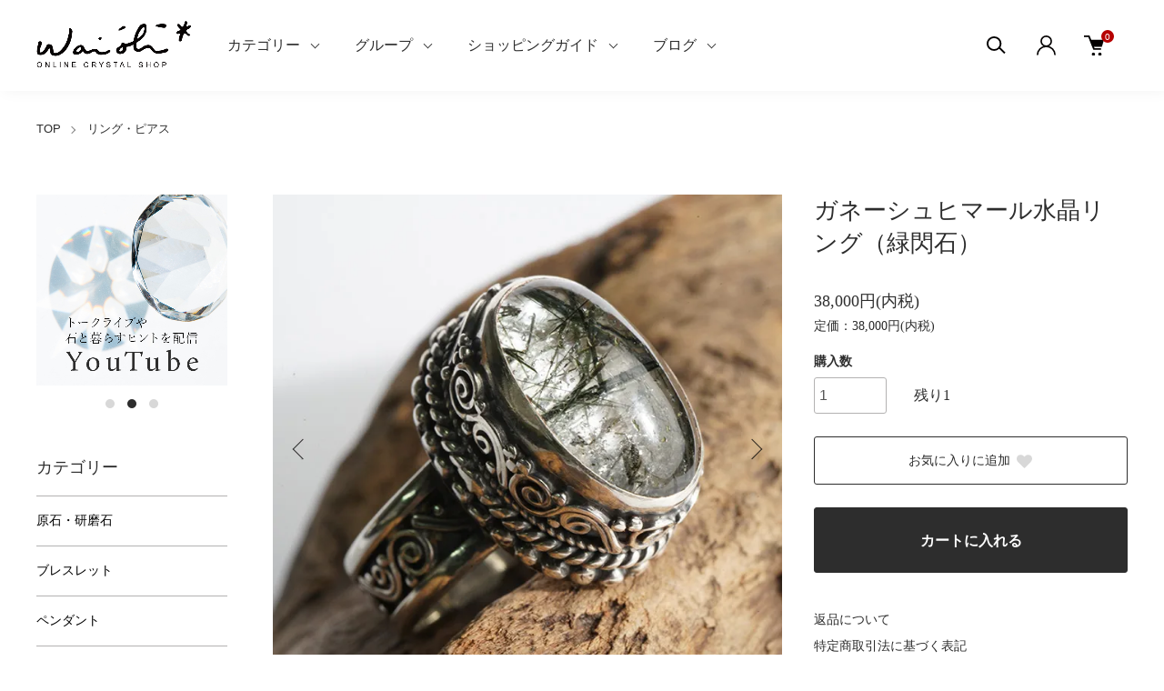

--- FILE ---
content_type: text/html; charset=EUC-JP
request_url: https://waioli-shop.com/?pid=178549717
body_size: 19439
content:
<!DOCTYPE html PUBLIC "-//W3C//DTD XHTML 1.0 Transitional//EN" "http://www.w3.org/TR/xhtml1/DTD/xhtml1-transitional.dtd">
<html xmlns:og="http://ogp.me/ns#" xmlns:fb="http://www.facebook.com/2008/fbml" xmlns:mixi="http://mixi-platform.com/ns#" xmlns="http://www.w3.org/1999/xhtml" xml:lang="ja" lang="ja" dir="ltr">
<head>
<meta http-equiv="content-type" content="text/html; charset=euc-jp" />
<meta http-equiv="X-UA-Compatible" content="IE=edge,chrome=1" />
<meta name="viewport" content="width=device-width,initial-scale=1">
<title>ガネーシュヒマール水晶リング（緑閃石） - 天然石ショップ「ワイオリ」 パワーストーン・オリジナルアクセサリー</title>
<meta name="Keywords" content="ガネーシュヒマール水晶リング（緑閃石）,ワイオリ,waioli, wai&#039;oli,天然石,販売,天然石販売,クリスタル,パワーストーン,ブレスレット,スピリチュアル,ヒーリング,セラピー,観音,蓮,ロータス" />
<meta name="Description" content="選りすぐり＆レアな天然石ブレスレット、クリスタル販売" />
<meta name="Author" content="online shop Wai&#039;oli" />
<meta name="Copyright" content="2002 &copy; Air Works." />
<meta http-equiv="content-style-type" content="text/css" />
<meta http-equiv="content-script-type" content="text/javascript" />
<link rel="stylesheet" href="https://waioli-shop.com/css/framework/colormekit.css" type="text/css" />
<link rel="stylesheet" href="https://waioli-shop.com/css/framework/colormekit-responsive.css" type="text/css" />
<link rel="stylesheet" href="https://img12.shop-pro.jp/PA01061/367/css/15/index.css?cmsp_timestamp=20260105220556" type="text/css" />
<link rel="stylesheet" href="https://img12.shop-pro.jp/PA01061/367/css/15/product.css?cmsp_timestamp=20260105220556" type="text/css" />

<link rel="alternate" type="application/rss+xml" title="rss" href="https://waioli-shop.com/?mode=rss" />
<link rel="alternate" media="handheld" type="text/html" href="https://waioli-shop.com/?prid=178549717" />
<link rel="shortcut icon" href="https://img12.shop-pro.jp/PA01061/367/favicon.ico?cmsp_timestamp=20260105202725" />
<script type="text/javascript" src="//ajax.googleapis.com/ajax/libs/jquery/1.11.0/jquery.min.js" ></script>
<meta property="og:title" content="ガネーシュヒマール水晶リング（緑閃石） - 天然石ショップ「ワイオリ」 パワーストーン・オリジナルアクセサリー" />
<meta property="og:description" content="選りすぐり＆レアな天然石ブレスレット、クリスタル販売" />
<meta property="og:url" content="https://waioli-shop.com?pid=178549717" />
<meta property="og:site_name" content="天然石ショップ「ワイオリ」 パワーストーン・オリジナルアクセサリー" />
<meta property="og:image" content="https://img12.shop-pro.jp/PA01061/367/product/178549717.jpg?cmsp_timestamp=20231211162753"/>
<meta property="og:type" content="product" />
<meta property="product:price:amount" content="38000" />
<meta property="product:price:currency" content="JPY" />
<meta property="product:product_link" content="https://waioli-shop.com?pid=178549717" />
<script async src="https://www.googletagmanager.com/gtag/js?id=UA-136589900-1"></script>
<script>
  window.dataLayer = window.dataLayer || [];
  function gtag(){dataLayer.push(arguments);}
  gtag('js', new Date());

  gtag('config', 'UA-136589900-1');
</script>
<script>
  var Colorme = {"page":"product","shop":{"account_id":"PA01061367","title":"\u5929\u7136\u77f3\u30b7\u30e7\u30c3\u30d7\u300c\u30ef\u30a4\u30aa\u30ea\u300d \u30d1\u30ef\u30fc\u30b9\u30c8\u30fc\u30f3\u30fb\u30aa\u30ea\u30b8\u30ca\u30eb\u30a2\u30af\u30bb\u30b5\u30ea\u30fc"},"basket":{"total_price":0,"items":[]},"customer":{"id":null},"inventory_control":"product","product":{"shop_uid":"PA01061367","id":178549717,"name":"\u30ac\u30cd\u30fc\u30b7\u30e5\u30d2\u30de\u30fc\u30eb\u6c34\u6676\u30ea\u30f3\u30b0\uff08\u7dd1\u9583\u77f3\uff09","model_number":"","stock_num":1,"sales_price":38000,"sales_price_including_tax":38000,"variants":[],"category":{"id_big":488632,"id_small":0},"groups":[],"members_price":38000,"members_price_including_tax":38000}};

  (function() {
    function insertScriptTags() {
      var scriptTagDetails = [];
      var entry = document.getElementsByTagName('script')[0];

      scriptTagDetails.forEach(function(tagDetail) {
        var script = document.createElement('script');

        script.type = 'text/javascript';
        script.src = tagDetail.src;
        script.async = true;

        if( tagDetail.integrity ) {
          script.integrity = tagDetail.integrity;
          script.setAttribute('crossorigin', 'anonymous');
        }

        entry.parentNode.insertBefore(script, entry);
      })
    }

    window.addEventListener('load', insertScriptTags, false);
  })();
</script>
<script async src="https://zen.one/analytics.js"></script>
</head>
<body>
<meta name="colorme-acc-payload" content="?st=1&pt=10029&ut=178549717&at=PA01061367&v=20260121033012&re=&cn=dd0265b8d6b2077756549fd1b846fc93" width="1" height="1" alt="" /><script>!function(){"use strict";Array.prototype.slice.call(document.getElementsByTagName("script")).filter((function(t){return t.src&&t.src.match(new RegExp("dist/acc-track.js$"))})).forEach((function(t){return document.body.removeChild(t)})),function t(c){var r=arguments.length>1&&void 0!==arguments[1]?arguments[1]:0;if(!(r>=c.length)){var e=document.createElement("script");e.onerror=function(){return t(c,r+1)},e.src="https://"+c[r]+"/dist/acc-track.js?rev=3",document.body.appendChild(e)}}(["acclog001.shop-pro.jp","acclog002.shop-pro.jp"])}();</script><link href="https://img.shop-pro.jp/tmpl_js/88/slick.css" rel="stylesheet" type="text/css">
<link href="https://img.shop-pro.jp/tmpl_js/88/slick-theme.css" rel="stylesheet" type="text/css">
<link href="https://img.shop-pro.jp/tmpl_js/88/magnific-popup.css" rel="stylesheet" type="text/css">


<div class="l-header is-product" id="js-header-scroll">
  <div class="l-header-main">
    <div class="l-header-main__in">
      <div class="l-header-logo">
        <h1 class="l-header-logo__img">
          <a class="l-header-logo__txt" href="https://waioli-shop.com/">
            <img src="https://img12.shop-pro.jp/PA01061/367/PA01061367.png?cmsp_timestamp=20260105202725" alt="天然石ショップ「ワイオリ」 パワーストーン・オリジナルアクセサリー" />
          </a>
        </h1>
      </div>
      <div class="l-sp-header-cart-btn">
                <form name="cart_view_with_async" method="POST" action="https://waioli-shop.com/cart/proxy/basket?shop_id=PA01061367&shop_domain=waioli-shop.com">
          <input type="hidden" name="reference_token" value="28bedbf2977a4f919f98a4613b8ea8a1"><input type="hidden" name="shop_id" value="PA01061367"><input type="hidden" name="shop_domain" value="waioli-shop.com">
        </form>
        <button class="l-sp-header-cart-btn__link cart_view_with_async">
          <img src="https://img.shop-pro.jp/tmpl_img/87/icon-cart.svg" alt="カートを見る" />
          <span class="l-sp-header-cart-btn__count">
            <span class="cart_count">0</span>
          </span>
        </button>
            </div>
      <button class="l-menu-btn js-navi-open" aria-label="メニュー">
        <span></span>
        <span></span>
      </button>
    </div>
    
    <div class="l-main-navi">
      <div class="l-main-navi__overlay js-navi-close"></div>
      <div class="l-sp-header-search">
        <form action="https://waioli-shop.com/" method="GET" class="l-sp-header-search__form">
          <input type="hidden" name="mode" value="srh" /><input type="hidden" name="sort" value="n" />
          <div class="l-sp-header-search__input">
            <input type="text" name="keyword" placeholder="商品検索" />
          </div>
          <button class="l-sp-header-search__submit" type="submit">
            <img src="https://img.shop-pro.jp/tmpl_img/87/icon-search.svg" alt="送信" />
          </button>
        </form>
      </div>
      <ul class="l-main-navi-list">
                <li class="l-main-navi-list__item">
          <button class="l-main-navi-list__link js-toggle-btn">
            カテゴリー
          </button>
          <div class="l-dropdown-menu js-toggle-contents">
            <div class="u-container">
              <ul class="l-dropdown-menu-list">
                                <li class="l-dropdown-menu-list__item">
                  <a class="l-dropdown-menu-list__link" href="https://waioli-shop.com/?mode=cate&cbid=488635&csid=0&sort=n">原石・研磨石</a>
                </li>
                                <li class="l-dropdown-menu-list__item">
                  <a class="l-dropdown-menu-list__link" href="https://waioli-shop.com/?mode=cate&cbid=488630&csid=0&sort=n">ブレスレット</a>
                </li>
                                <li class="l-dropdown-menu-list__item">
                  <a class="l-dropdown-menu-list__link" href="https://waioli-shop.com/?mode=cate&cbid=488631&csid=0&sort=n">ペンダント</a>
                </li>
                                <li class="l-dropdown-menu-list__item">
                  <a class="l-dropdown-menu-list__link" href="https://waioli-shop.com/?mode=cate&cbid=488632&csid=0&sort=n">リング・ピアス</a>
                </li>
                                <li class="l-dropdown-menu-list__item">
                  <a class="l-dropdown-menu-list__link" href="https://waioli-shop.com/?mode=cate&cbid=2935995&csid=0&sort=n">チャージクリスタル</a>
                </li>
                                <li class="l-dropdown-menu-list__item">
                  <a class="l-dropdown-menu-list__link" href="https://waioli-shop.com/?mode=cate&cbid=2758890&csid=0&sort=n">アート</a>
                </li>
                                <li class="l-dropdown-menu-list__item">
                  <a class="l-dropdown-menu-list__link" href="https://waioli-shop.com/?mode=cate&cbid=986904&csid=0&sort=n">革紐・編み紐・チェーン</a>
                </li>
                                <li class="l-dropdown-menu-list__item">
                  <a class="l-dropdown-menu-list__link" href="https://waioli-shop.com/?mode=cate&cbid=488642&csid=0&sort=n">その他グッズ</a>
                </li>
                                <li class="l-dropdown-menu-list__item">
                  <a class="l-dropdown-menu-list__link" href="https://waioli-shop.com/?mode=cate&cbid=2861126&csid=0&sort=n">ギフトラッピング</a>
                </li>
                              </ul>
            </div>
          </div>
        </li>
                        <li class="l-main-navi-list__item">
          <button class="l-main-navi-list__link js-toggle-btn">
            グループ
          </button>
          <div class="l-dropdown-menu js-toggle-contents">
            <div class="u-container">
              <ul class="l-dropdown-menu-list">
                                <li class="l-dropdown-menu-list__item">
                  <a class="l-dropdown-menu-list__link" href="https://waioli-shop.com/?mode=grp&gid=162170&sort=n">ハイグレード</a>
                </li>
                                <li class="l-dropdown-menu-list__item">
                  <a class="l-dropdown-menu-list__link" href="https://waioli-shop.com/?mode=grp&gid=162171&sort=n">スピリチュアル</a>
                </li>
                                <li class="l-dropdown-menu-list__item">
                  <a class="l-dropdown-menu-list__link" href="https://waioli-shop.com/?mode=grp&gid=162175&sort=n">Wai'oli オリジナル</a>
                </li>
                                <li class="l-dropdown-menu-list__item">
                  <a class="l-dropdown-menu-list__link" href="https://waioli-shop.com/?mode=grp&gid=2820392&sort=n">Earth Love Works</a>
                </li>
                              </ul>
            </div>
          </div>
        </li>
                        <li class="l-main-navi-list__item">
          <button class="l-main-navi-list__link js-toggle-btn">
            ショッピングガイド
          </button>
          <div class="l-dropdown-menu js-toggle-contents">
            <div class="u-container">
              <ul class="l-dropdown-menu-list">
								<li class="l-dropdown-menu-list__item"><a href="https://waioli-shop.com/?mode=sk">配送について</a></li>
								<li class="l-dropdown-menu-list__item"><a href="https://waioli-shop.com/?mode=sk#payment">お支払い方法</a></li>
								<li class="l-dropdown-menu-list__item"><a href="https://waioli-shop.com/?mode=sk#return">返品について</a></li>			
                                <li class="l-dropdown-menu-list__item">
                  <a class="l-dropdown-menu-list__link" href="https://waioli-shop.com/?mode=f1">ワイオリについて</a>
                </li>
                                <li class="l-dropdown-menu-list__item">
                  <a class="l-dropdown-menu-list__link" href="https://waioli-shop.com/?mode=f2">最新情報の配信、SNSについて</a>
                </li>
                                <li class="l-dropdown-menu-list__item">
                  <a class="l-dropdown-menu-list__link" href="https://waioli-shop.com/?mode=f3">各種・サイズ測定について</a>
                </li>
                                <li class="l-dropdown-menu-list__item">
                  <a class="l-dropdown-menu-list__link" href="https://waioli-shop.com/?mode=f4">お直しとデザイン変更について</a>
                </li>
                                <li class="l-dropdown-menu-list__item">
                  <a class="l-dropdown-menu-list__link" href="https://waioli-shop.com/?mode=f5">実店舗販売「クリスタルセレクト」</a>
                </li>
                                <li class="l-dropdown-menu-list__item">
                  <a class="l-dropdown-menu-list__link" href="https://waioli-shop.com/?mode=f6">会員還元イベント</a>
                </li>
                                <li class="l-dropdown-menu-list__item">
                  <a class="l-dropdown-menu-list__link" href="https://waioli-shop.com/?mode=f10">ご予約・お取り置き・個別オーダーについて</a>
                </li>
                              </ul>
            </div>
          </div>
        </li>
        				 <li class="l-main-navi-list__item">
          <button class="l-main-navi-list__link js-toggle-btn">
            <a href="https://kuwa.works" target="_blank">ブログ</a>
          </button>
 				</li>
      </ul>
      
      <div class="l-header-help">
        <div class="l-header-search">
          <button class="l-header-search__btn l-header-help__btn js-search-btn" type="button">
            <img src="https://img.shop-pro.jp/tmpl_img/87/icon-search.svg" alt="検索" />
          </button>
          <div class="l-header-search__contents js-search-contents">
            <div class="l-header-search__overlay"></div>
            <form action="https://waioli-shop.com/" method="GET" class="l-header-search__form">
              <input type="hidden" name="mode" value="srh" /><input type="hidden" name="sort" value="n" />
              <div class="l-header-search__input">
                <input type="text" name="keyword" placeholder="商品検索" />
              </div>
              <button class="l-header-search__submit" type="submit">
                <img src="https://img.shop-pro.jp/tmpl_img/87/icon-search.svg" alt="送信" />
              </button>
            </form>
          </div>
        </div>
        <div class="l-header-account">
          <button class="l-header-account__btn l-header-help__btn js-toggle-btn">
            <img src="https://img.shop-pro.jp/tmpl_img/87/icon-user.svg" alt="アカウント" />
          </button>
          <div class="l-dropdown-menu js-toggle-contents">
            <div class="u-container">
              <ul class="l-header-account-list">
                <li class="l-header-account-list__item">
                  <a class="l-header-account-list__link" href="https://waioli-shop.com/?mode=myaccount">マイアカウント</a>
                </li>
                                                                <li class="l-header-account-list__item">
                  <a class="l-header-account-list__link" href="https://waioli-shop.com/customer/signup/new">新規会員登録</a>
                </li>
                                <li class="l-header-account-list__item">
                  <a class="l-header-account-list__link" href="https://waioli-shop.com/?mode=login&shop_back_url=https%3A%2F%2Fwaioli-shop.com%2F">ログイン</a>
                </li>
                                              </ul>
            </div>
          </div>
        </div>
        <div class="l-header-cart">
                    <form name="cart_view_with_async" method="POST" action="https://waioli-shop.com/cart/proxy/basket?shop_id=PA01061367&shop_domain=waioli-shop.com">
            <input type="hidden" name="reference_token" value="28bedbf2977a4f919f98a4613b8ea8a1"><input type="hidden" name="shop_id" value="PA01061367"><input type="hidden" name="shop_domain" value="waioli-shop.com">
          </form>
          <button class="l-header-cart-btn cart_view_with_async">
            <img src="https://img.shop-pro.jp/tmpl_img/87/icon-cart.svg" alt="カートを見る" />
            <span class="l-header-cart-btn__count">
              <span class="cart_count">0</span>
            </span>
          </button>
                </div>
      </div>
      
      
      <div class="l-sp-header-help">
        <div class="l-sp-header-help-box">
          <h3 class="l-sp-header-help__ttl">
            アカウント
          </h3>
          <ul class="l-sp-header-help-list">
            <li class="l-sp-header-help-list__item">
              <a class="l-sp-header-help-list__link" href="https://waioli-shop.com/?mode=myaccount">マイアカウント</a>
            </li>
                                                <li class="l-sp-header-help-list__item">
              <a class="l-sp-header-help-list__link" href="https://waioli-shop.com/customer/signup/new">新規会員登録</a>
            </li>
                        <li class="l-sp-header-help-list__item">
              <a class="l-sp-header-help-list__link" href="https://waioli-shop.com/?mode=login&shop_back_url=https%3A%2F%2Fwaioli-shop.com%2F">ログイン</a>
            </li>
                                    <li class="l-sp-header-help-list__item">
              <a class="l-sp-header-help-list__link" href="https://waioli-shop.com/cart/proxy/basket?shop_id=PA01061367&shop_domain=waioli-shop.com"></a>
            </li>
          </ul>
        </div>
        <div class="l-sp-header-help-box">
          <h3 class="l-sp-header-help__ttl">
            ショッピングガイド
          </h3>
          <ul class="l-sp-header-help-list">
            <li class="l-sp-header-help-list__item">
              <a class="l-sp-header-help-list__link" href="https://waioli-shop.com/?mode=sk">配送・送料について</a>
            </li>
            <li class="l-sp-header-help-list__item">
              <a class="l-sp-header-help-list__link" href="https://waioli-shop.com/?mode=sk#return">返品について</a>
            </li>
            <li class="l-sp-header-help-list__item">
              <a class="l-sp-header-help-list__link" href="https://waioli-shop.com/?mode=sk#payment">お支払い方法について</a>
            </li>
            <li class="l-sp-header-help-list__item">
              <a class="l-sp-header-help-list__link" href="https://waioli-shop.com/?mode=sk#info">特定商取引法に基づく表記</a>
            </li>
            <li class="l-sp-header-help-list__item">
              <a class="l-sp-header-help-list__link" href="https://waioli-shop.com/?mode=privacy">プライバシーポリシー</a>
            </li>
            <li class="l-sp-header-help-list__item">
              <a class="l-sp-header-help-list__link" href="https://waioli.shop-pro.jp/customer/inquiries/new">お問い合わせ</a>
            </li>
						<li><a class="l-sp-header-help-list__link" href="https://kuwa.works" targer="_blank">ブログ</a></li>
          </ul>
        </div>
        
        <ul class="l-sp-header-sns-list">
                    <li class="l-sp-header-sns-list__item">
            <a href="https://instagram.com/waiolishop" target="_blank">
              <i class="icon-lg-b icon-instagram" aria-label="instagram"></i>
            </a>
          </li>
					
                              <li class="l-sp-header-sns-list__item">
            <a href="https://facebook.com/waioli.page" target="_blank">
              <i class="icon-lg-b icon-facebook" aria-label="Facebook"></i>
            </a>
          </li>
                              <li class="l-sp-header-sns-list__item">
            <a href="https://twitter.com/waioli_shop" target="_blank">
              <i class="icon-lg-b icon-twitter" aria-label="Twitter"></i>
            </a>
          </li>
                              <li class="l-sp-header-sns-list__item">
            <a href="https://youtube.com/user/waiolishop" target="_blank">
              <i class="icon-lg-b icon-video" aria-label="Youtube"></i>
            </a>
          </li>
                  </ul>
        
      </div>
      
    </div>
    
    <div class="l-sp-main-navi__overlay"></div>
    
  </div>
</div>





<div class="l-main is-product">
  <div class="c-breadcrumbs u-container">
    <ul class="c-breadcrumbs-list">
      <li class="c-breadcrumbs-list__item">
        <a class="c-breadcrumbs-list__link" href="https://waioli-shop.com/">TOP</a>
      </li>
                                    <li class="c-breadcrumbs-list__item">
        <a href="?mode=cate&cbid=488632&csid=0&sort=n">
          リング・ピアス
        </a>
      </li>
                                                                </ul>
  </div>
  
  <div class="l-contents-wrap u-container">
    <div class="l-contents-main">
            <link href="https://img.shop-pro.jp/tmpl_js/87/magnific-popup.css" rel="stylesheet" type="text/css">
<div class="cart_in_modal cart_modal__close" style="display: none;">
  <div class="cart_in_modal__outline not_bubbling">
    <label class="cart_modal__close cart_in_modal__close-icon">
    </label>
    <p class="cart_in_modal__heading">
      こちらの商品が<br class="sp-br">カートに入りました
    </p>
    <div class="cart_in_modal__detail">
            <div class="cart_in_modal__image-wrap">
        <img src="https://img12.shop-pro.jp/PA01061/367/product/178549717.jpg?cmsp_timestamp=20231211162753" alt="" class="cart_in_modal__image" />
      </div>
            <p class="cart_in_modal__name">
        ガネーシュヒマール水晶リング（緑閃石）
      </p>
    </div>
    <div class="cart_in_modal__button-wrap">
      <form name="cart_view_with_async" method="POST" action="https://waioli-shop.com/cart/proxy/basket?shop_id=PA01061367&shop_domain=waioli-shop.com">
        <input type="hidden" name="reference_token" value="28bedbf2977a4f919f98a4613b8ea8a1"><input type="hidden" name="shop_id" value="PA01061367"><input type="hidden" name="shop_domain" value="waioli-shop.com">
      </form>
      <button class="cart_view_with_async cart_in_modal__button cart_in_modal__button--solid">かごの中身を見る</button>
      <p class="cart_modal__close cart_in_modal__text-link">ショッピングを続ける</p>
    </div>
  </div>
</div>
<div class="cart_in_error_modal cart_in_error__close" style="display: none;">
  <div class="cart_in_modal__outline not_bubbling">
    <label class="cart_in_error__close cart_in_modal__close-icon">
    </label>
    <p class="cart_in_error_message cart_in_error_modal__heading"></p>
    <div class="cart_in_modal__button-wrap">
      <button class="cart_in_error__close cart_in_modal__button cart_in_modal__button--solid">ショッピングを続ける</button>
    </div>
  </div>
</div>


<div class="p-product">
  <form name="product_form" method="post" action="https://waioli-shop.com/cart/proxy/basket/items/add">
    <div class="p-product-main">
      
      <div class="p-product-img">
        <div class="p-product-img__main js-images-slider">
          <div class="p-product-img__main-item u-square-img">
                        <a href="https://img12.shop-pro.jp/PA01061/367/product/178549717.jpg?cmsp_timestamp=20231211162753" class="js-popup-item">
              <img src="https://img12.shop-pro.jp/PA01061/367/product/178549717.jpg?cmsp_timestamp=20231211162753" alt="" />
            </a>
                      </div>
                                        <div class="p-product-img__main-item u-square-img">
            <a href="https://img12.shop-pro.jp/PA01061/367/product/178549717_o1.jpg?cmsp_timestamp=20231211162753" class="js-popup-item">
              <img src="https://img12.shop-pro.jp/PA01061/367/product/178549717_o1.jpg?cmsp_timestamp=20231211162753" alt="" />
            </a>
          </div>
                                        <div class="p-product-img__main-item u-square-img">
            <a href="https://img12.shop-pro.jp/PA01061/367/product/178549717_o2.jpg?cmsp_timestamp=20231211162753" class="js-popup-item">
              <img src="https://img12.shop-pro.jp/PA01061/367/product/178549717_o2.jpg?cmsp_timestamp=20231211162753" alt="" />
            </a>
          </div>
                                        <div class="p-product-img__main-item u-square-img">
            <a href="https://img12.shop-pro.jp/PA01061/367/product/178549717_o3.jpg?cmsp_timestamp=20231211162753" class="js-popup-item">
              <img src="https://img12.shop-pro.jp/PA01061/367/product/178549717_o3.jpg?cmsp_timestamp=20231211162753" alt="" />
            </a>
          </div>
                                        <div class="p-product-img__main-item u-square-img">
            <a href="https://img12.shop-pro.jp/PA01061/367/product/178549717_o4.jpg?cmsp_timestamp=20231211162753" class="js-popup-item">
              <img src="https://img12.shop-pro.jp/PA01061/367/product/178549717_o4.jpg?cmsp_timestamp=20231211162753" alt="" />
            </a>
          </div>
                                        <div class="p-product-img__main-item u-square-img">
            <a href="https://img12.shop-pro.jp/PA01061/367/product/178549717_o5.jpg?cmsp_timestamp=20231211162753" class="js-popup-item">
              <img src="https://img12.shop-pro.jp/PA01061/367/product/178549717_o5.jpg?cmsp_timestamp=20231211162753" alt="" />
            </a>
          </div>
                                        <div class="p-product-img__main-item u-square-img">
            <a href="https://img12.shop-pro.jp/PA01061/367/product/178549717_o6.jpg?cmsp_timestamp=20231211162753" class="js-popup-item">
              <img src="https://img12.shop-pro.jp/PA01061/367/product/178549717_o6.jpg?cmsp_timestamp=20231211162753" alt="" />
            </a>
          </div>
                                        <div class="p-product-img__main-item u-square-img">
            <a href="https://img12.shop-pro.jp/PA01061/367/product/178549717_o7.jpg?cmsp_timestamp=20231211162753" class="js-popup-item">
              <img src="https://img12.shop-pro.jp/PA01061/367/product/178549717_o7.jpg?cmsp_timestamp=20231211162753" alt="" />
            </a>
          </div>
                                        <div class="p-product-img__main-item u-square-img">
            <a href="https://img12.shop-pro.jp/PA01061/367/product/178549717_o8.jpg?cmsp_timestamp=20231211162753" class="js-popup-item">
              <img src="https://img12.shop-pro.jp/PA01061/367/product/178549717_o8.jpg?cmsp_timestamp=20231211162753" alt="" />
            </a>
          </div>
                                        <div class="p-product-img__main-item u-square-img">
            <a href="https://img12.shop-pro.jp/PA01061/367/product/178549717_o9.jpg?cmsp_timestamp=20231211162753" class="js-popup-item">
              <img src="https://img12.shop-pro.jp/PA01061/367/product/178549717_o9.jpg?cmsp_timestamp=20231211162753" alt="" />
            </a>
          </div>
                                        <div class="p-product-img__main-item u-square-img">
            <a href="https://img12.shop-pro.jp/PA01061/367/product/178549717_o10.jpg?cmsp_timestamp=20231211162753" class="js-popup-item">
              <img src="https://img12.shop-pro.jp/PA01061/367/product/178549717_o10.jpg?cmsp_timestamp=20231211162753" alt="" />
            </a>
          </div>
                                        <div class="p-product-img__main-item u-square-img">
            <a href="https://img12.shop-pro.jp/PA01061/367/product/178549717_o11.jpg?cmsp_timestamp=20231211162753" class="js-popup-item">
              <img src="https://img12.shop-pro.jp/PA01061/367/product/178549717_o11.jpg?cmsp_timestamp=20231211162753" alt="" />
            </a>
          </div>
                                        <div class="p-product-img__main-item u-square-img">
            <a href="https://img12.shop-pro.jp/PA01061/367/product/178549717_o12.jpg?cmsp_timestamp=20231211162753" class="js-popup-item">
              <img src="https://img12.shop-pro.jp/PA01061/367/product/178549717_o12.jpg?cmsp_timestamp=20231211162753" alt="" />
            </a>
          </div>
                                                                                                                                                                                                                                                                                                                                                                                                                                                                                                                                                                                                                                                                                                                                                                                                          </div>
                <div class="p-product-img__thumb">
          <ul class="p-product-thumb-list">
                        <li class="p-product-thumb-list__item">
              <div class="p-product-thumb-list__img u-square-img">
                <img src="https://img12.shop-pro.jp/PA01061/367/product/178549717.jpg?cmsp_timestamp=20231211162753" alt="">
              </div>
            </li>
                                                <li class="p-product-thumb-list__item">
              <div class="p-product-thumb-list__img u-square-img">
                <img src="https://img12.shop-pro.jp/PA01061/367/product/178549717_o1.jpg?cmsp_timestamp=20231211162753" alt="">
              </div>
            </li>
                                                <li class="p-product-thumb-list__item">
              <div class="p-product-thumb-list__img u-square-img">
                <img src="https://img12.shop-pro.jp/PA01061/367/product/178549717_o2.jpg?cmsp_timestamp=20231211162753" alt="">
              </div>
            </li>
                                                <li class="p-product-thumb-list__item">
              <div class="p-product-thumb-list__img u-square-img">
                <img src="https://img12.shop-pro.jp/PA01061/367/product/178549717_o3.jpg?cmsp_timestamp=20231211162753" alt="">
              </div>
            </li>
                                                <li class="p-product-thumb-list__item">
              <div class="p-product-thumb-list__img u-square-img">
                <img src="https://img12.shop-pro.jp/PA01061/367/product/178549717_o4.jpg?cmsp_timestamp=20231211162753" alt="">
              </div>
            </li>
                                                <li class="p-product-thumb-list__item">
              <div class="p-product-thumb-list__img u-square-img">
                <img src="https://img12.shop-pro.jp/PA01061/367/product/178549717_o5.jpg?cmsp_timestamp=20231211162753" alt="">
              </div>
            </li>
                                                <li class="p-product-thumb-list__item">
              <div class="p-product-thumb-list__img u-square-img">
                <img src="https://img12.shop-pro.jp/PA01061/367/product/178549717_o6.jpg?cmsp_timestamp=20231211162753" alt="">
              </div>
            </li>
                                                <li class="p-product-thumb-list__item">
              <div class="p-product-thumb-list__img u-square-img">
                <img src="https://img12.shop-pro.jp/PA01061/367/product/178549717_o7.jpg?cmsp_timestamp=20231211162753" alt="">
              </div>
            </li>
                                                <li class="p-product-thumb-list__item">
              <div class="p-product-thumb-list__img u-square-img">
                <img src="https://img12.shop-pro.jp/PA01061/367/product/178549717_o8.jpg?cmsp_timestamp=20231211162753" alt="">
              </div>
            </li>
                                                <li class="p-product-thumb-list__item">
              <div class="p-product-thumb-list__img u-square-img">
                <img src="https://img12.shop-pro.jp/PA01061/367/product/178549717_o9.jpg?cmsp_timestamp=20231211162753" alt="">
              </div>
            </li>
                                                <li class="p-product-thumb-list__item">
              <div class="p-product-thumb-list__img u-square-img">
                <img src="https://img12.shop-pro.jp/PA01061/367/product/178549717_o10.jpg?cmsp_timestamp=20231211162753" alt="">
              </div>
            </li>
                                                <li class="p-product-thumb-list__item">
              <div class="p-product-thumb-list__img u-square-img">
                <img src="https://img12.shop-pro.jp/PA01061/367/product/178549717_o11.jpg?cmsp_timestamp=20231211162753" alt="">
              </div>
            </li>
                                                <li class="p-product-thumb-list__item">
              <div class="p-product-thumb-list__img u-square-img">
                <img src="https://img12.shop-pro.jp/PA01061/367/product/178549717_o12.jpg?cmsp_timestamp=20231211162753" alt="">
              </div>
            </li>
                                                                                                                                                                                                                                                                                                                                                                                                                                                                                                                                                                                                                                                                                                                                                                                                                                                                                                                                                          </ul>
        </div>
              </div>
      
      
      
      <div class="p-product-info">
        <h2 class="p-product-info__ttl">
          ガネーシュヒマール水晶リング（緑閃石）
        </h2>
        <div class="p-product-info__id">
          
        </div>
        <div class="p-product-info__ex">
          
        </div>
        
        <div class="p-product-price">
                    <div class="p-product-price__sell">
            38,000円(内税)
          </div>
                                        <div class="p-product-price__list-price">
            定価：38,000円(内税)
          </div>
                  </div>
        
        
        
                
        
        
        
                
        
        
                
        
        
        
        <div class="p-product-form">
                    <div class="p-product-form-stock">
            <div class="p-product-option-select__ttl">
              購入数
            </div>
            <div class="p-product-form-stock__box">
              <div class="p-product-form-stock__input">
                <input type="text" name="product_num" value="1" />
                <span class="p-product-form-stock__unit"></span>
              </div>
                            <div class="p-product-form-stock__stock">
                残り1
              </div>
                          </div>
          </div>
                    
          <div class="p-product-form-btn__favorite">
            <button type="button" class="c-btn-cart is-favorite"  data-favorite-button-selector="DOMSelector" data-product-id="178549717" data-added-class="is-added">
              お気に入りに追加 <svg role="img" aria-hidden="true"><use xlink:href="#heart"></use></svg>
            </button>
          </div>
          
          <div class="p-product-form-btn">
            <div class="p-product-form-btn__cart">
                                          <button type="submit" class="c-btn-cart">
                カートに入れる
              </button>
                            <p class="p-product-form__error-message stock_error"></p>
                                        </div>
          </div>
        </div>
        
        
        
        <ul class="p-product-link-list">
          <li class="p-product-link-list__item">
            <a href="https://waioli-shop.com/?mode=sk#return">返品について</a>
          </li>
          <li class="p-product-link-list__item">
            <a href="https://waioli-shop.com/?mode=sk#info">特定商取引法に基づく表記</a>
          </li>
          <li class="p-product-link-list__item">
            <a href="https://waioli.shop-pro.jp/customer/products/178549717/inquiries/new">この商品について問い合わせる</a>
          </li>
          <li class="p-product-link-list__item">
            <a href="https://waioli-shop.com/?mode=cate&cbid=488632&csid=0&sort=n">買い物を続ける</a>
          </li>
        </ul>
        
        
        <ul class="p-product-sns-list">
          <li class="p-product-sns-list__item">
            <div class="line-it-button" data-lang="ja" data-type="share-a" data-ver="3"
                         data-color="default" data-size="small" data-count="false" style="display: none;"></div>
                       <script src="https://www.line-website.com/social-plugins/js/thirdparty/loader.min.js" async="async" defer="defer"></script>
          </li>
          <li class="p-product-sns-list__item">
            
          </li>
          <li class="p-product-sns-list__item">
            <a href="https://twitter.com/share" class="twitter-share-button" data-url="https://waioli-shop.com/?pid=178549717" data-text="" data-lang="ja" >ツイート</a>
<script charset="utf-8">!function(d,s,id){var js,fjs=d.getElementsByTagName(s)[0],p=/^http:/.test(d.location)?'http':'https';if(!d.getElementById(id)){js=d.createElement(s);js.id=id;js.src=p+'://platform.twitter.com/widgets.js';fjs.parentNode.insertBefore(js,fjs);}}(document, 'script', 'twitter-wjs');</script>
          </li>
        </ul>
        
        
      </div>
      
      
    </div>
    
    
    <div class="p-product-detail">
      
            <div class="p-product-explain">
        <h3 class="p-product__ttl">
          商品説明
        </h3>
        <div class="p-product-explain__body">
          <div class="spec2"><table border="0" cellpadding="0" cellspacing="0"><tbody><tr><th>石について</th><td>ヒマラヤ水晶ガネーシュヒマール産14ｍｍ×8.5ｍｍ（シルバー枠内側）、シルバー925</td></tr><tr><th>サイズ</th><td>10号</td></tr></tbody></table></div><br />
<br />
ネパールで加工された、ガネーシュヒマール水晶のシルバーリングです。<br />
銀細工が細かく美しく、その部分が好みすぎて仕入れている、個人的にも愛用中デザインのリングです。<br />
常に点数がなく、そのため石は選りすぐりのものを使用されています。<br />
<br />
アクチノライト（緑閃石）がメインのガネーシュヒマール産水晶です、拡大すると気泡がたくさん見られることから、水入りであると思われます。<br />
かなり多いので、探さずともルーペがあればそこかしこにみられます。<br />
内包物が多いため、表面にそれが研磨で露出したためにできた凸凹があります。<br />
幾何学的に正確なカーブに研磨されたルースではありませんが、手磨きのゆらぎがほどよく、艷やかに磨かれておりツヤは良いです。<br />
<br />
ガネーシュヒマール産の水晶は、ヒマラヤ山脈で採れる水晶の中でも日本で人気の高いクリスタルです。<br />
夏の間のみ、人が手で堀り背負って下山するというスタイルで供給されています。<br />
そのため、加勢先生によりますと「気難しい、職人タイプのクリスタル」とのことでした。それだけ手間を掛けさせる、大切に扱うことを示唆する石なのだそうです。<br />
また、浄化力が高く、良い気を集めるクリスタルと言われています。<br />
<br />
日本では内包物のないヒマラヤ水晶が人気ですが、現地では内包物のあるもののほうがエネルギーが強いとのことで人気があり、より高値で取引されています。<br />

        </div>
      </div>
            
      
      <div class="p-product-other">
        
                
        
        
                
      </div>
      
    </div>
    
    <input type="hidden" name="user_hash" value="15928222adcf4471fdc7bbb0e9cb6b44"><input type="hidden" name="members_hash" value="15928222adcf4471fdc7bbb0e9cb6b44"><input type="hidden" name="shop_id" value="PA01061367"><input type="hidden" name="product_id" value="178549717"><input type="hidden" name="members_id" value=""><input type="hidden" name="back_url" value="https://waioli-shop.com/?pid=178549717"><input type="hidden" name="is_async_cart_in" value="1"><input type="hidden" name="reference_token" value="28bedbf2977a4f919f98a4613b8ea8a1"><input type="hidden" name="shop_domain" value="waioli-shop.com">
  </form>
  </div>
  




<script src="https://img.shop-pro.jp/tmpl_js/87/slick.js"></script>
<script src="https://img.shop-pro.jp/tmpl_js/87/jquery.magnific-popup.min.js"></script>
<script type="text/javascript">
  $(document).on("ready", function() {
    var slider = ".js-images-slider";
    var thumbnailItem = ".p-product-thumb-list__item";
    
    $(thumbnailItem).each(function() {
      var index = $(thumbnailItem).index(this);
      $(this).attr("data-index",index);
    });
    
    $(slider).on('init',function(slick) {
      var index = $(".slide-item.slick-slide.slick-current").attr("data-slick-index");
      $(thumbnailItem+'[data-index="'+index+'"]').addClass("is-current");
    });
    
    $(slider).slick( {
      autoplay: false,
      arrows: true,
      fade: true,
      infinite: true
    });
    
    $(thumbnailItem).on('click',function() {
      var index = $(this).attr("data-index");
      $(slider).slick("slickGoTo",index,false);
    });
    
    $(slider).on('beforeChange',function(event,slick, currentSlide,nextSlide){
      $(thumbnailItem).each(function() {
        $(this).removeClass("is-current");
      });
      $(thumbnailItem+'[data-index="'+nextSlide+'"]').addClass("is-current");
    });
  });
</script>
<script type="text/javascript">
  $(document).ready(function() {
    $('.js-popup-item').magnificPopup({
      type: 'image',
      removalDelay: 300,
      gallery: {
        enabled:true
      },
      closeMarkup: '<button title="%title%" type="button" class="mfp-close"><img src="https://img.shop-pro.jp/tmpl_img/88/icon-close.svg" alt="close" width="15" class="mfp-close" /></button>',
      callbacks: {
        open: function() {
          closeBtn();
        },
      }
    });
    $('.js-popup').magnificPopup({
      type: 'image',
      removalDelay: 300,
      gallery: {
        enabled:true
      },
      closeMarkup: '<button title="%title%" type="button" class="mfp-close"><img src="https://img.shop-pro.jp/tmpl_img/88/icon-close.svg" alt="close" width="15" class="mfp-close" /></button>',
      callbacks: {
        open: function() {
          closeBtn();
        },
      }
    });
    $('.js-popup-inline').magnificPopup({
      type: 'inline',
      closeMarkup: '<button title="%title%" type="button" class="mfp-close"><img src="https://img.shop-pro.jp/tmpl_img/88/icon-close-black.svg" alt="close" width="15" class="mfp-close" /></button>',
      callbacks: {
        open: function() {
          closeBtn();
        },
      }
    });
  });
  function closeBtn(){
    $('.close-btn').on('click',function(){
      $('.popup-img').magnificPopup('close');
    });
  }
</script>
<script>
  $(function () {
    function window_size_switch_func() {
      if($(window).width() >= 1008) {
        // product option switch -> table
        $('#prd-opt-table').html($('.prd-opt-table').html());
        $('#prd-opt-table table').addClass('table table-bordered');
        $('#prd-opt-select').empty();
      } else {
        // product option switch -> select
        $('#prd-opt-table').empty();
        if($('#prd-opt-select > *').size() == 0) {
          $('#prd-opt-select').append($('.prd-opt-select').html());
        }
      }
    }
    window_size_switch_func();
    
    $(window).resize(function () {
      window_size_switch_func();
    });
  });
</script>    </div>
    
        <div class="l-contents-side">
      <div class="l-side-slider u-opa js-side-slider">
        <div class="l-side-slider__item">
          <a class="l-side-slider__link" href="https://kuwa.works" target="_blank">
            <img src="https://airw.jp/waioli/images/side_blog.jpg" alt="ブログ・サイトへ">
          </a>
        </div>
        <div class="l-side-slider__item">
          <a class="l-side-slider__link" href="https://www.youtube.com/@waiolishop" target="_blank">
            <img src="https://airw.jp/waioli/images/side_youtube.jpg" alt="YouTube">
          </a>
        </div>
        <div class="l-side-slider__item">
          <a class="l-side-slider__link" href="https://www.instagram.com/waiolishop/" target="_blank">
            <img src="https://airw.jp/waioli/images/side_insta.jpg" alt="Instagram">
          </a>
        </div>
      </div>
      
      
                  <div class="l-side-navi">
        <h3 class="l-side-navi__ttl">
          カテゴリー
        </h3>
        <ul class="l-side-navi-list">
                    <li class="l-side-navi-list__item">
                        <a class="l-side-navi-list__link is-link" href="https://waioli-shop.com/?mode=cate&cbid=488635&csid=0&sort=n">
              原石・研磨石
            </a>
                                  </li>
                    <li class="l-side-navi-list__item">
                        <a class="l-side-navi-list__link is-link" href="https://waioli-shop.com/?mode=cate&cbid=488630&csid=0&sort=n">
              ブレスレット
            </a>
                                  </li>
                    <li class="l-side-navi-list__item">
                        <a class="l-side-navi-list__link is-link" href="https://waioli-shop.com/?mode=cate&cbid=488631&csid=0&sort=n">
              ペンダント
            </a>
                                  </li>
                    <li class="l-side-navi-list__item">
                        <a class="l-side-navi-list__link is-link" href="https://waioli-shop.com/?mode=cate&cbid=488632&csid=0&sort=n">
              リング・ピアス
            </a>
                                  </li>
                    <li class="l-side-navi-list__item">
                        <button class="l-side-navi-list__link js-side-toggle__btn">
              チャージクリスタル
            </button>
                                                <ul class="l-side-navi-sub-list js-side-toggle__contents">
              <li class="l-side-navi-sub-list__item">
                <a href="https://waioli-shop.com/?mode=cate&cbid=2935995&csid=0&sort=n" class="l-side-navi-sub-list__link">
                  全てのチャージクリスタル
                </a>
              </li>
                            <li class="l-side-navi-sub-list__item">
                <a href="https://waioli-shop.com/?mode=cate&cbid=2935995&csid=1&sort=n" class="l-side-navi-sub-list__link">
                  原石
                </a>
              </li>
                                                    <li class="l-side-navi-sub-list__item">
                <a href="https://waioli-shop.com/?mode=cate&cbid=2935995&csid=2&sort=n" class="l-side-navi-sub-list__link">
                  ブレスレット
                </a>
              </li>
                                                    <li class="l-side-navi-sub-list__item">
                <a href="https://waioli-shop.com/?mode=cate&cbid=2935995&csid=3&sort=n" class="l-side-navi-sub-list__link">
                  ペンダント
                </a>
              </li>
                          </ul>
                                  </li>
                    <li class="l-side-navi-list__item">
                        <a class="l-side-navi-list__link is-link" href="https://waioli-shop.com/?mode=cate&cbid=2758890&csid=0&sort=n">
              アート
            </a>
                                  </li>
                    <li class="l-side-navi-list__item">
                        <a class="l-side-navi-list__link is-link" href="https://waioli-shop.com/?mode=cate&cbid=986904&csid=0&sort=n">
              革紐・編み紐・チェーン
            </a>
                                  </li>
                    <li class="l-side-navi-list__item">
                        <a class="l-side-navi-list__link is-link" href="https://waioli-shop.com/?mode=cate&cbid=488642&csid=0&sort=n">
              その他グッズ
            </a>
                                  </li>
                    <li class="l-side-navi-list__item">
                        <a class="l-side-navi-list__link is-link" href="https://waioli-shop.com/?mode=cate&cbid=2861126&csid=0&sort=n">
              ギフトラッピング
            </a>
                                  </li>
                  </ul>
      </div>
                                                                                                                  
      
      
                  <div class="l-side-navi">
        <h3 class="l-side-navi__ttl">
          グループ
        </h3>
        <ul class="l-side-navi-list">
                    <li class="l-side-navi-list__item">
            <a href="https://waioli-shop.com/?mode=grp&gid=162170&sort=n" class="l-side-navi-list__link is-link">
              ハイグレード
            </a>
          </li>
                                <li class="l-side-navi-list__item">
            <a href="https://waioli-shop.com/?mode=grp&gid=162171&sort=n" class="l-side-navi-list__link is-link">
              スピリチュアル
            </a>
          </li>
                                <li class="l-side-navi-list__item">
            <a href="https://waioli-shop.com/?mode=grp&gid=162175&sort=n" class="l-side-navi-list__link is-link">
              Wai'oli オリジナル
            </a>
          </li>
                                <li class="l-side-navi-list__item">
            <a href="https://waioli-shop.com/?mode=grp&gid=2820392&sort=n" class="l-side-navi-list__link is-link">
              Earth Love Works
            </a>
          </li>
                  </ul>
      </div>
      
                  
      
            <div class="l-side-navi">
        <h3 class="l-side-navi__ttl">
          コンテンツ
        </h3>
        <ul class="l-side-contents-list">
                    <li class="l-side-contents-list__item">
            <a href="https://waioli-shop.com/?mode=f1" class="l-side-contents-list__link is-link">
              ワイオリについて
            </a>
          </li>
                    <li class="l-side-contents-list__item">
            <a href="https://waioli-shop.com/?mode=f2" class="l-side-contents-list__link is-link">
              最新情報の配信、SNSについて
            </a>
          </li>
                    <li class="l-side-contents-list__item">
            <a href="https://waioli-shop.com/?mode=f3" class="l-side-contents-list__link is-link">
              各種・サイズ測定について
            </a>
          </li>
                    <li class="l-side-contents-list__item">
            <a href="https://waioli-shop.com/?mode=f4" class="l-side-contents-list__link is-link">
              お直しとデザイン変更について
            </a>
          </li>
                    <li class="l-side-contents-list__item">
            <a href="https://waioli-shop.com/?mode=f5" class="l-side-contents-list__link is-link">
              実店舗販売「クリスタルセレクト」
            </a>
          </li>
                    <li class="l-side-contents-list__item">
            <a href="https://waioli-shop.com/?mode=f6" class="l-side-contents-list__link is-link">
              会員還元イベント
            </a>
          </li>
                    <li class="l-side-contents-list__item">
            <a href="https://waioli-shop.com/?mode=f10" class="l-side-contents-list__link is-link">
              ご予約・お取り置き・個別オーダーについて
            </a>
          </li>
                  </ul>
      </div>
            
      
      
      <ul class="l-side-bottom-bnr u-opa">
        <li class="l-side-bottom-bnr__item">
          <a href="https://coubic.com/airworks/863456#pageContent" target="_blank">
            <img src="https://airw.jp/waioli/images/side_select.jpg" alt="クリスタルセレクト">
          </a>
        </li>
        <li class="l-side-bottom-bnr__item">
          <a href="https://airw.jp" target="_blank">
            <img src="https://airw.jp/waioli/images/side_air.jpg" alt="エアーワークス">
          </a>
        </li>
        <li class="l-side-bottom-bnr__item">
          <a href="https://waioli-shop.com/secure/?mode=mailmaga&shop_id=PA01061367">
            <img src="https://airw.jp/waioli/images/side_mm.jpg" alt="メルマガ登録">
          </a>
        </li>
      </ul>
      
    </div>
        
  </div>
</div>



<div class="l-bottom">
      
  
      
  
      <div class="p-calendar">
    <div class="u-container">
      <h2 class="u-visually-hidden">
        カレンダー
      </h2>
      <div class="side_section side_section_cal">
        <div class="side_cal">
          <table class="tbl_calendar">
    <caption>2026年1月</caption>
    <tr>
        <th class="sun">日</th>
        <th>月</th>
        <th>火</th>
        <th>水</th>
        <th>木</th>
        <th>金</th>
        <th class="sat">土</th>
    </tr>
    <tr>
<td></td>
<td></td>
<td></td>
<td></td>
<td class="thu holiday" style="background-color: #555555; color: #ffffff;">1</td>
<td class="fri" style="background-color: #555555; color: #ffffff;">2</td>
<td class="sat" style="background-color: #555555; color: #ffffff;">3</td>
</tr>
<tr>
<td class="sun" style="background-color: #555555; color: #ffffff;">4</td>
<td class="mon">5</td>
<td class="tue">6</td>
<td class="wed">7</td>
<td class="thu">8</td>
<td class="fri">9</td>
<td class="sat">10</td>
</tr>
<tr>
<td class="sun" style="background-color: #555555; color: #ffffff;">11</td>
<td class="mon holiday">12</td>
<td class="tue">13</td>
<td class="wed">14</td>
<td class="thu">15</td>
<td class="fri">16</td>
<td class="sat">17</td>
</tr>
<tr>
<td class="sun" style="background-color: #555555; color: #ffffff;">18</td>
<td class="mon">19</td>
<td class="tue">20</td>
<td class="wed">21</td>
<td class="thu">22</td>
<td class="fri">23</td>
<td class="sat">24</td>
</tr>
<tr>
<td class="sun" style="background-color: #555555; color: #ffffff;">25</td>
<td class="mon">26</td>
<td class="tue">27</td>
<td class="wed">28</td>
<td class="thu">29</td>
<td class="fri">30</td>
<td class="sat">31</td>
</tr>
</table><table class="tbl_calendar">
    <caption>2026年2月</caption>
    <tr>
        <th class="sun">日</th>
        <th>月</th>
        <th>火</th>
        <th>水</th>
        <th>木</th>
        <th>金</th>
        <th class="sat">土</th>
    </tr>
    <tr>
<td class="sun" style="background-color: #555555; color: #ffffff;">1</td>
<td class="mon">2</td>
<td class="tue">3</td>
<td class="wed">4</td>
<td class="thu">5</td>
<td class="fri">6</td>
<td class="sat">7</td>
</tr>
<tr>
<td class="sun" style="background-color: #555555; color: #ffffff;">8</td>
<td class="mon">9</td>
<td class="tue">10</td>
<td class="wed holiday">11</td>
<td class="thu">12</td>
<td class="fri">13</td>
<td class="sat">14</td>
</tr>
<tr>
<td class="sun" style="background-color: #555555; color: #ffffff;">15</td>
<td class="mon">16</td>
<td class="tue">17</td>
<td class="wed">18</td>
<td class="thu">19</td>
<td class="fri">20</td>
<td class="sat">21</td>
</tr>
<tr>
<td class="sun" style="background-color: #555555; color: #ffffff;">22</td>
<td class="mon holiday">23</td>
<td class="tue">24</td>
<td class="wed">25</td>
<td class="thu">26</td>
<td class="fri">27</td>
<td class="sat">28</td>
</tr>
</table>
        </div>
                <div class="side_cal_memo">
          <strong><span style="color:#555;font-size:24px;">■</span>休業日</strong>

        </div>
              </div>
    </div>
  </div>
    
  
  
  
  
  <div class="p-shopguide">
    <div class="u-container">
      <h2 class="c-ttl-main is-s">
        ショッピングガイド
      </h2>
      <div class="p-shopguide-wrap">
                <div class="p-shopguide-column">
          <div class="p-shopguide-box js-matchHeight">
            <h3 class="p-shopguide-box__ttl">
              配送・送料について
            </h3>
            <dl class="p-shopguide-txt">
                            <dt class="p-shopguide__ttl">
                宅急便コンパクト（合計30,000円以下で利用可）
              </dt>
              <dd class="p-shopguide__body">
                                <div class="p-footer-guide__image">
                  <img src="https://img12.shop-pro.jp/PA01061/367/delivery/468355.png?cmsp_timestamp=20250901155226" />
                </div>
                                合計金額が30,000円以上、及び専用ボックスに収まらない場合は宅急便(料金変動)へ変更となります。30,000円までの補償がついています。
              </dd>
                            <dt class="p-shopguide__ttl">
                ヤマト運輸 宅急便
              </dt>
              <dd class="p-shopguide__body">
                                <div class="p-footer-guide__image">
                  <img src="https://img12.shop-pro.jp/PA01061/367/delivery/87535.png?cmsp_timestamp=20241112163300" />
                </div>
                                33,000円以上お買い上げの場合は送料無料です。30万円までの補償がついています。<br />

              </dd>
                          </dl>
																						<p class=""><a href="https://waioli-shop.com/?mode=sk"><u>&raquo; 詳しくはこちら</u></a></p>
          </div>
        </div>
                
        <div class="p-shopguide-column">
          <div class="p-shopguide-box js-matchHeight">
            <h3 class="p-shopguide-box__ttl">
              返品について
            </h3>
            <dl class="p-shopguide-txt">
                            <dt class="p-shopguide__ttl">
                返品期限
              </dt>
              <dd class="p-shopguide__body">
                <a name="henpin"></a>検品や梱包・配送には細心の注意を払っておりますが、万が一お届けしました商品がご注文内容と違っていた場合、あるいは商品に欠陥や不備があった場合のみ、返品・交換を承ります。<br />
到着より３日以内にご連絡頂き、ご連絡日を含め５日以内にご発送下さい。各期日を超えた場合、お客様のイメージ相違、お値引き商品（セール品含む）、開封及び使用した商品（岩笛含む）の返品はお受けできませんので、ご留意下さい。
              </dd>
                          </dl>
																<p class=""><a href="https://waioli-shop.com/?mode=sk#return"><u>&raquo; 詳しくはこちら</u></a></p>
          </div>
        </div>
        
                <div class="p-shopguide-column">
          <div class="p-shopguide-box js-matchHeight">
            <h3 class="p-shopguide-box__ttl">
              お支払いについて
            </h3>
            <dl class="p-shopguide-txt">
                            <dt class="p-shopguide__ttl">
                クレジット決済（イプシロン）
              </dt>
                            <dt class="p-shopguide__ttl">
                クレジット決済（クロネコwebコレクト）
              </dt>
                            <dt class="p-shopguide__ttl">
                Amazon Pay
              </dt>
                            <dt class="p-shopguide__ttl">
                銀行振込（三井住友銀行）
              </dt>
                            <dt class="p-shopguide__ttl">
                銀行振込（楽天銀行）
              </dt>
                            <dt class="p-shopguide__ttl">
                ゆうちょ振替
              </dt>
                            <dt class="p-shopguide__ttl">
                代金引換配送（ヤマト運輸）
              </dt>
                          </dl>
																						<p class=""><a href="https://waioli-shop.com/?mode=sk#payment"><u>&raquo; 詳しくはこちら</u></a></p>
          </div>
        </div>
              </div>
    </div>
  </div>
  
</div>



<div class="l-footer">
  
  <div class="u-container">
    <div class="l-footer-main">
      
      <div class="l-footer-shopinfo">
        <div class="l-footer-shopinfo__logo">
          <a href="https://waioli-shop.com/">
            <img src="https://img12.shop-pro.jp/PA01061/367/PA01061367.png?cmsp_timestamp=20260105202725" alt="天然石ショップ「ワイオリ」 パワーストーン・オリジナルアクセサリー" />
          </a>
        </div>
        <ul class="l-footer-sns-list u-opa">
                    <li class="l-footer-sns-list__item">
            <a href="https://instagram.com/waiolishop" target="_blank">
              <i class="icon-lg-b icon-instagram" aria-label="instagram"></i>
            </a>
          </li>
                              <li class="l-footer-sns-list__item">
            <a href="https://facebook.com/waioli.page" target="_blank">
              <i class="icon-lg-b icon-facebook" aria-label="Facebook"></i>
            </a>
          </li>
                              <li class="l-footer-sns-list__item">
            <a href="https://twitter.com/waioli_shop" target="_blank">
              <i class="icon-lg-b icon-twitter" aria-label="Twitter"></i>
            </a>
          </li>
                              <li class="l-footer-sns-list__item">
            <a href="https://youtube.com/user/waiolishop" target="_blank">
              <i class="icon-lg-b icon-video" aria-label="Youtube"></i>
            </a>
          </li>
                  </ul>
                <div class="l-footer-qr">
          <img src="https://img12.shop-pro.jp/PA01061/367/qrcode.jpg?cmsp_timestamp=20260105202725" class="p-global-footer__qr-code u-visible--tablet" />
        </div>
              </div>
      
      
      <div class="l-footer-navi">
        <ul class="l-footer-navi-list">
          <li class="l-footer-navi-list__item">
            <a class="l-footer-navi-list__link" href="https://waioli-shop.com/?mode=sk">配送・送料について</a>
          </li>
          <li class="l-footer-navi-list__item">
            <a class="l-footer-navi-list__link" href="https://waioli-shop.com/?mode=sk#return">返品について</a>
          </li>
          <li class="l-footer-navi-list__item">
            <a class="l-footer-navi-list__link" href="https://waioli-shop.com/?mode=sk#payment">支払い方法について</a>
          </li>
          <li class="l-footer-navi-list__item">
            <a class="l-footer-navi-list__link" href="https://waioli-shop.com/?mode=sk#info">特定商取引法に基づく表記</a>
          </li>
          <li class="l-footer-navi-list__item">
            <a class="l-footer-navi-list__link" href="https://waioli-shop.com/?mode=privacy">プライバシーポリシー</a>
          </li>
        </ul>
        <ul class="l-footer-navi-list">
                    <li class="l-footer-navi-list__item">
            <a class="l-footer-navi-list__link" href="https://kuwa.works/">ショップブログ</a>
          </li>
                              <li class="l-footer-navi-list__item">
            <a class="l-footer-navi-list__link" href="https://waioli.shop-pro.jp/customer/newsletter/subscriptions/new">メルマガ登録・解除</a>
          </li>
                    <li class="l-footer-navi-list__item">
            <span class="l-footer-navi-list__link">
              <a href="https://waioli-shop.com/?mode=rss">RSS</a> / <a href="https://waioli-shop.com/?mode=atom">ATOM</a>
            </span>
          </li>
        </ul>
        <ul class="l-footer-navi-list">
          <li class="l-footer-navi-list__item">
            <a class="l-footer-navi-list__link" href="https://waioli-shop.com/?mode=myaccount">マイアカウント</a>
          </li>
                                        <li class="l-footer-navi-list__item">
            <a class="l-footer-navi-list__link" href="https://waioli-shop.com/customer/signup/new">新規会員登録</a>
          </li>
                    <li class="l-footer-navi-list__item">
            <a class="l-footer-navi-list__link" href="https://waioli-shop.com/?mode=login&shop_back_url=https%3A%2F%2Fwaioli-shop.com%2F">ログイン</a>
          </li>
                              <li class="l-footer-navi-list__item">
            <a class="l-footer-navi-list__link" href="https://waioli-shop.com/cart/proxy/basket?shop_id=PA01061367&shop_domain=waioli-shop.com"></a>
          </li>
          <li class="l-footer-navi-list__item">
            <a class="l-footer-navi-list__link" href="https://waioli.shop-pro.jp/customer/inquiries/new">お問い合わせ</a>
          </li>
        </ul>
        
        <div class="l-footer-other">
          <div class="l-copyright">
            <div class="l-copyright__txt">
              Copyright(c)2002-2025 Wai'oli All Right Reserved. 当サイト内画像・文章の無断転載・使用を禁じます。
            </div>
            <div class="l-copyright__logo">

            </div>
          </div>
        </div>
        
      </div>
    </div>
    
  </div>
</div>


<script src="https://img.shop-pro.jp/tmpl_js/88/jquery.matchHeight-min.js"></script>
<script src="https://img.shop-pro.jp/tmpl_js/88/jquery.magnific-popup.min.js"></script>
<script src="https://img.shop-pro.jp/tmpl_js/88/what-input.js"></script>
<script src="https://img.shop-pro.jp/tmpl_js/88/scroll-animation.js"></script>
<script src="https://img.shop-pro.jp/tmpl_js/88/slick.min.js"></script>
<script type="text/javascript">
  $(document).on('ready', function() {
    $(".js-favorite-slider").slick({
      autoplay: false,
      autoplaySpeed: 3000,
      arrows: true,
      dots: false,
      infinite: true,
      slidesToShow: 4,
      slidesToScroll: 1,
      responsive: [
      {
        breakpoint: 1030,
        settings: {
          slidesToShow: 3,
          slidesToScroll: 1,
        }
      },
      {
        breakpoint: 768,
        settings: {
          slidesToShow: 2,
          slidesToScroll: 1,
        }
      }
      ]
    });
    $(".js-side-slider").slick({
      autoplay: true,
      autoplaySpeed: 3000,
      fade: true,
      speed: 1500,
      arrows: false,
      dots: true,
      infinite: true,
      slidesToShow: 1,
      slidesToScroll: 1,
      responsive: [
      {
        breakpoint: 1024,
        settings: {
          fade: false,
          slidesToShow: 2,
          slidesToScroll: 1,
        }
      },
      {
        breakpoint: 768,
        settings: {
          slidesToShow: 1,
          slidesToScroll: 1,
        }
      }
      ]
    });
  });
</script>

<script type="text/javascript">
  function smoothScroll(selector){
    jQuery("body,html").animate({
      scrollTop:jQuery(selector).offset().top
    },800,"swing");
  }
  
  function lerp(x,y,a){
    return x+(y-x)*a;
  }
  function isPC(){
    return (jQuery(window).width() > 767);
  }
  function easeOut(t,p){
    return 1-Math.pow((1-t),p);
  }
  function clamp01(n){
    return Math.min(Math.max(n,0),1);
  }
  function randomDelta(n,p){
    return n - (n*p*0.5) + (n*Math.random()*p);
  }
  
  
  
  //トグルボタン
  $(window).on('load resize',function() {
    if(isPC()){
      $(".js-toggle-contents").fadeOut("fast");
      $(".js-toggle-btn").removeClass("is-on");
      $(".l-main-navi__overlay").fadeOut("fast");
    }
    toggleBtn();
  });
  function toggleBtn() {
    $(".js-toggle-btn").off("click");
    $(".js-toggle-btn").on("click",function() {
      if(isPC()){
        if ($(this).hasClass("is-on")) {
          $(this).removeClass("is-on");
          $(this).next(".js-toggle-contents").fadeOut("fast");
          $(".l-main-navi__overlay").fadeOut("fast");
        } else {
          $(".js-toggle-btn").removeClass("is-on");
          $(".js-toggle-btn").next().fadeOut("fast");
          $(this).addClass("is-on");
          $(this).next(".js-toggle-contents").fadeIn("fast");
          $(".l-main-navi__overlay").fadeOut("fast");
          $(".l-main-navi__overlay").fadeIn("fast");
        }
      } else {
        $(this).toggleClass("is-on");
        $(this).next(".js-toggle-contents").slideToggle("fast");
      }
    });
  }
  
  $(".l-main-navi__overlay").on("click",function() {
    $(this).fadeOut();
    $(".js-toggle-btn").removeClass("is-on");
    $(".js-toggle-contents").fadeOut("fast");
    $(".js-search-contents").removeClass("is-on");
  });
  
  
  
  //検索ボタン
  $(document).ready(function() {
    $(".js-search-btn").on('click',function() {
      $(".js-toggle-contents").fadeOut();
      $(".js-toggle-btn").removeClass("is-on");
      $(".js-navi-open").removeClass("is-on");
      $(".js-search-contents").addClass("is-on");
      $(".l-header-search__overlay").fadeIn("fast");
      $('.l-header-search__input input[type="text"]').focus();
      $(".l-main-navi__overlay").fadeOut("fast");
    });
    $(".l-header-search__overlay").on('click',function() {
      $(".l-header-search__overlay").fadeOut("fast");
      $(".js-search-contents").removeClass("is-on");
    });
  });
  
  
  
  //SP hamburger
  $(document).ready(function() {
    $(".js-navi-open").on('click',function() {
      $(".l-header-search__contents").removeClass("is-on");
      $(".l-header-search__btn").removeClass("is-on");
      $(".l-header").toggleClass("is-open");
      $(".l-main-navi").toggleClass("is-open");
      $(".l-menu-btn").toggleClass("is-on");
      $(".l-sp-main-navi__overlay").toggleClass("is-on");
    });
  });
  
  //サイドカテゴリー
  $(document).ready(function() {
    $(".js-side-toggle__btn").on('click',function() {
      $(this).toggleClass("is-open")
      $(this).next(".js-side-toggle__contents").slideToggle("400");
    });
  });
  
  //スクロールヘッダー
  $(document).ready(function() {
    $(window).on("load scroll", function() {
      var value = $(this).scrollTop();
      if ( value > 0) {
        $(".l-header").addClass("is-fixed");
      } else {
        $(".l-header").removeClass("is-fixed");
      }
    });
  });
  
  const header = document.getElementById("js-header-scroll");
  const hH = header.clientHeight;
  const winH = window.innerHeight;
  const docH = document.documentElement.scrollHeight;
  const windBtm = docH - winH;
  
  let pos = 0;
  let lastPos = 0;
  
  const onScroll = function () {
    if (pos > hH && pos > lastPos) {
      header.classList.add("is-unpinned");
      $(".js-toggle-btn").removeClass("is-on");
      $(".js-toggle-btn").next().fadeOut();
      $(".js-toggle-contents").fadeOut();
      $(".js-search-contents").removeClass("is-on");
      $(".l-header-search__overlay").fadeOut();
      $(".l-main-navi__overlay").fadeOut();
      $(".js-navi-open").removeClass("is-on");
      $(".l-main-navi").removeClass("is-open");
      $(".l-sp-main-navi__overlay").removeClass("is-on");
    }
    if (pos < hH || pos < lastPos || windBtm <= pos) {
      header.classList.remove("is-unpinned");
    }
    lastPos = pos;
  };
  
  window.addEventListener("scroll", function () {
    pos = window.scrollY;
    onScroll();
  });
  
  
  // スクロール終了時に発火
  var timeoutId ;
  
  window.addEventListener("scroll", function() {
    // スクロールを停止してxxx 秒後に終了とする
    clearTimeout( timeoutId ) ;
    timeoutId = setTimeout(function() {
      $(".l-header").removeClass("is-unpinned");
    }, 3000);
  });
  
  // 商品一覧のソートを切り替える
  (function () {
    $('.js-sort-switch').on('change', function () {
      location.href = $(this).val();
    });
  }());
  
  $(document).ready(function() {
    $(".js-matchHeight").matchHeight();
  });
</script>



<svg xmlns="http://www.w3.org/2000/svg" style="display:none"><symbol id="angle-double-left" viewBox="0 0 1792 1792"><path d="M1011 1376q0 13-10 23l-50 50q-10 10-23 10t-23-10L439 983q-10-10-10-23t10-23l466-466q10-10 23-10t23 10l50 50q10 10 10 23t-10 23L608 960l393 393q10 10 10 23zm384 0q0 13-10 23l-50 50q-10 10-23 10t-23-10L823 983q-10-10-10-23t10-23l466-466q10-10 23-10t23 10l50 50q10 10 10 23t-10 23L992 960l393 393q10 10 10 23z"/></symbol><symbol id="angle-double-right" viewBox="0 0 1792 1792"><path d="M979 960q0 13-10 23l-466 466q-10 10-23 10t-23-10l-50-50q-10-10-10-23t10-23l393-393-393-393q-10-10-10-23t10-23l50-50q10-10 23-10t23 10l466 466q10 10 10 23zm384 0q0 13-10 23l-466 466q-10 10-23 10t-23-10l-50-50q-10-10-10-23t10-23l393-393-393-393q-10-10-10-23t10-23l50-50q10-10 23-10t23 10l466 466q10 10 10 23z"/></symbol><symbol id="angle-down" viewBox="0 0 1792 1792"><path d="M1395 736q0 13-10 23l-466 466q-10 10-23 10t-23-10L407 759q-10-10-10-23t10-23l50-50q10-10 23-10t23 10l393 393 393-393q10-10 23-10t23 10l50 50q10 10 10 23z"/></symbol><symbol id="angle-left" viewBox="0 0 1792 1792"><path d="M1203 544q0 13-10 23L800 960l393 393q10 10 10 23t-10 23l-50 50q-10 10-23 10t-23-10L631 983q-10-10-10-23t10-23l466-466q10-10 23-10t23 10l50 50q10 10 10 23z"/></symbol><symbol id="angle-right" viewBox="0 0 1792 1792"><path d="M1171 960q0 13-10 23l-466 466q-10 10-23 10t-23-10l-50-50q-10-10-10-23t10-23l393-393-393-393q-10-10-10-23t10-23l50-50q10-10 23-10t23 10l466 466q10 10 10 23z"/></symbol><symbol id="angle-up" viewBox="0 0 1792 1792"><path d="M1395 1184q0 13-10 23l-50 50q-10 10-23 10t-23-10L896 864l-393 393q-10 10-23 10t-23-10l-50-50q-10-10-10-23t10-23l466-466q10-10 23-10t23 10l466 466q10 10 10 23z"/></symbol><symbol id="bars" viewBox="0 0 1792 1792"><path d="M1664 1344v128q0 26-19 45t-45 19H192q-26 0-45-19t-19-45v-128q0-26 19-45t45-19h1408q26 0 45 19t19 45zm0-512v128q0 26-19 45t-45 19H192q-26 0-45-19t-19-45V832q0-26 19-45t45-19h1408q26 0 45 19t19 45zm0-512v128q0 26-19 45t-45 19H192q-26 0-45-19t-19-45V320q0-26 19-45t45-19h1408q26 0 45 19t19 45z"/></symbol><symbol id="close" viewBox="0 0 1792 1792"><path d="M1490 1322q0 40-28 68l-136 136q-28 28-68 28t-68-28l-294-294-294 294q-28 28-68 28t-68-28l-136-136q-28-28-28-68t28-68l294-294-294-294q-28-28-28-68t28-68l136-136q28-28 68-28t68 28l294 294 294-294q28-28 68-28t68 28l136 136q28 28 28 68t-28 68l-294 294 294 294q28 28 28 68z"/></symbol><symbol id="envelope-o" viewBox="0 0 1792 1792"><path d="M1664 1504V736q-32 36-69 66-268 206-426 338-51 43-83 67t-86.5 48.5T897 1280h-2q-48 0-102.5-24.5T706 1207t-83-67q-158-132-426-338-37-30-69-66v768q0 13 9.5 22.5t22.5 9.5h1472q13 0 22.5-9.5t9.5-22.5zm0-1051v-24.5l-.5-13-3-12.5-5.5-9-9-7.5-14-2.5H160q-13 0-22.5 9.5T128 416q0 168 147 284 193 152 401 317 6 5 35 29.5t46 37.5 44.5 31.5T852 1143t43 9h2q20 0 43-9t50.5-27.5 44.5-31.5 46-37.5 35-29.5q208-165 401-317 54-43 100.5-115.5T1664 453zm128-37v1088q0 66-47 113t-113 47H160q-66 0-113-47T0 1504V416q0-66 47-113t113-47h1472q66 0 113 47t47 113z"/></symbol><symbol id="facebook" viewBox="0 0 1792 1792"><path d="M1343 12v264h-157q-86 0-116 36t-30 108v189h293l-39 296h-254v759H734V905H479V609h255V391q0-186 104-288.5T1115 0q147 0 228 12z"/></symbol><symbol id="google-plus" viewBox="0 0 1792 1792"><path d="M1181 913q0 208-87 370.5t-248 254-369 91.5q-149 0-285-58t-234-156-156-234-58-285 58-285 156-234 234-156 285-58q286 0 491 192L769 546Q652 433 477 433q-123 0-227.5 62T84 663.5 23 896t61 232.5T249.5 1297t227.5 62q83 0 152.5-23t114.5-57.5 78.5-78.5 49-83 21.5-74H477V791h692q12 63 12 122zm867-122v210h-209v209h-210v-209h-209V791h209V582h210v209h209z"/></symbol><symbol id="heart" viewBox="0 0 1792 1792"><path d="M896 1664q-26 0-44-18l-624-602q-10-8-27.5-26T145 952.5 77 855 23.5 734 0 596q0-220 127-344t351-124q62 0 126.5 21.5t120 58T820 276t76 68q36-36 76-68t95.5-68.5 120-58T1314 128q224 0 351 124t127 344q0 221-229 450l-623 600q-18 18-44 18z"/></symbol><symbol id="home" viewBox="0 0 1792 1792"><path d="M1472 992v480q0 26-19 45t-45 19h-384v-384H768v384H384q-26 0-45-19t-19-45V992q0-1 .5-3t.5-3l575-474 575 474q1 2 1 6zm223-69l-62 74q-8 9-21 11h-3q-13 0-21-7L896 424l-692 577q-12 8-24 7-13-2-21-11l-62-74q-8-10-7-23.5t11-21.5l719-599q32-26 76-26t76 26l244 204V288q0-14 9-23t23-9h192q14 0 23 9t9 23v408l219 182q10 8 11 21.5t-7 23.5z"/></symbol><symbol id="info-circle" viewBox="0 0 1792 1792"><path d="M1152 1376v-160q0-14-9-23t-23-9h-96V672q0-14-9-23t-23-9H672q-14 0-23 9t-9 23v160q0 14 9 23t23 9h96v320h-96q-14 0-23 9t-9 23v160q0 14 9 23t23 9h448q14 0 23-9t9-23zm-128-896V320q0-14-9-23t-23-9H800q-14 0-23 9t-9 23v160q0 14 9 23t23 9h192q14 0 23-9t9-23zm640 416q0 209-103 385.5T1281.5 1561 896 1664t-385.5-103T231 1281.5 128 896t103-385.5T510.5 231 896 128t385.5 103T1561 510.5 1664 896z"/></symbol><symbol id="instagram" viewBox="0 0 1792 1792"><path d="M1490 1426V778h-135q20 63 20 131 0 126-64 232.5T1137 1310t-240 62q-197 0-337-135.5T420 909q0-68 20-131H299v648q0 26 17.5 43.5T360 1487h1069q25 0 43-17.5t18-43.5zm-284-533q0-124-90.5-211.5T897 594q-127 0-217.5 87.5T589 893t90.5 211.5T897 1192q128 0 218.5-87.5T1206 893zm284-360V368q0-28-20-48.5t-49-20.5h-174q-29 0-49 20.5t-20 48.5v165q0 29 20 49t49 20h174q29 0 49-20t20-49zm174-208v1142q0 81-58 139t-139 58H325q-81 0-139-58t-58-139V325q0-81 58-139t139-58h1142q81 0 139 58t58 139z"/></symbol><symbol id="pencil" viewBox="0 0 1792 1792"><path d="M491 1536l91-91-235-235-91 91v107h128v128h107zm523-928q0-22-22-22-10 0-17 7l-542 542q-7 7-7 17 0 22 22 22 10 0 17-7l542-542q7-7 7-17zm-54-192l416 416-832 832H128v-416zm683 96q0 53-37 90l-166 166-416-416 166-165q36-38 90-38 53 0 91 38l235 234q37 39 37 91z"/></symbol><symbol id="pinterest-p" viewBox="0 0 1792 1792"><path d="M256 597q0-108 37.5-203.5T397 227t152-123 185-78T936 0q158 0 294 66.5T1451 260t85 287q0 96-19 188t-60 177-100 149.5-145 103-189 38.5q-68 0-135-32t-96-88q-10 39-28 112.5t-23.5 95-20.5 71-26 71-32 62.5-46 77.5-62 86.5l-14 5-9-10q-15-157-15-188 0-92 21.5-206.5T604 972t52-203q-32-65-32-169 0-83 52-156t132-73q61 0 95 40.5T937 514q0 66-44 191t-44 187q0 63 45 104.5t109 41.5q55 0 102-25t78.5-68 56-95 38-110.5 20-111 6.5-99.5q0-173-109.5-269.5T909 163q-200 0-334 129.5T441 621q0 44 12.5 85t27 65 27 45.5T520 847q0 28-15 73t-37 45q-2 0-17-3-51-15-90.5-56t-61-94.5-32.5-108T256 597z"/></symbol><symbol id="search" viewBox="0 0 1792 1792"><path d="M1216 832q0-185-131.5-316.5T768 384 451.5 515.5 320 832t131.5 316.5T768 1280t316.5-131.5T1216 832zm512 832q0 52-38 90t-90 38q-54 0-90-38l-343-342q-179 124-399 124-143 0-273.5-55.5t-225-150-150-225T64 832t55.5-273.5 150-225 225-150T768 128t273.5 55.5 225 150 150 225T1472 832q0 220-124 399l343 343q37 37 37 90z"/></symbol><symbol id="shopping-cart" viewBox="0 0 1792 1792"><path d="M704 1536q0 52-38 90t-90 38-90-38-38-90 38-90 90-38 90 38 38 90zm896 0q0 52-38 90t-90 38-90-38-38-90 38-90 90-38 90 38 38 90zm128-1088v512q0 24-16.5 42.5T1671 1024L627 1146q13 60 13 70 0 16-24 64h920q26 0 45 19t19 45-19 45-45 19H512q-26 0-45-19t-19-45q0-11 8-31.5t16-36 21.5-40T509 1207L332 384H128q-26 0-45-19t-19-45 19-45 45-19h256q16 0 28.5 6.5T432 278t13 24.5 8 26 5.5 29.5 4.5 26h1201q26 0 45 19t19 45z"/></symbol><symbol id="sign-in" viewBox="0 0 1792 1792"><path d="M1312 896q0 26-19 45l-544 544q-19 19-45 19t-45-19-19-45v-288H192q-26 0-45-19t-19-45V704q0-26 19-45t45-19h448V352q0-26 19-45t45-19 45 19l544 544q19 19 19 45zm352-352v704q0 119-84.5 203.5T1376 1536h-320q-13 0-22.5-9.5t-9.5-22.5q0-4-1-20t-.5-26.5 3-23.5 10-19.5 20.5-6.5h320q66 0 113-47t47-113V544q0-66-47-113t-113-47h-312l-11.5-1-11.5-3-8-5.5-7-9-2-13.5q0-4-1-20t-.5-26.5 3-23.5 10-19.5 20.5-6.5h320q119 0 203.5 84.5T1664 544z"/></symbol><symbol id="sign-out" viewBox="0 0 1792 1792"><path d="M704 1440q0 4 1 20t.5 26.5-3 23.5-10 19.5-20.5 6.5H352q-119 0-203.5-84.5T64 1248V544q0-119 84.5-203.5T352 256h320q13 0 22.5 9.5T704 288q0 4 1 20t.5 26.5-3 23.5-10 19.5T672 384H352q-66 0-113 47t-47 113v704q0 66 47 113t113 47h312l11.5 1 11.5 3 8 5.5 7 9 2 13.5zm928-544q0 26-19 45l-544 544q-19 19-45 19t-45-19-19-45v-288H512q-26 0-45-19t-19-45V704q0-26 19-45t45-19h448V352q0-26 19-45t45-19 45 19l544 544q19 19 19 45z"/></symbol><symbol id="star" viewBox="0 0 1792 1792"><path d="M1728 647q0 22-26 48l-363 354 86 500q1 7 1 20 0 21-10.5 35.5T1385 1619q-19 0-40-12l-449-236-449 236q-22 12-40 12-21 0-31.5-14.5T365 1569q0-6 2-20l86-500L89 695q-25-27-25-48 0-37 56-46l502-73L847 73q19-41 49-41t49 41l225 455 502 73q56 9 56 46z"/></symbol><symbol id="twitter" viewBox="0 0 1792 1792"><path d="M1684 408q-67 98-162 167 1 14 1 42 0 130-38 259.5T1369.5 1125 1185 1335.5t-258 146-323 54.5q-271 0-496-145 35 4 78 4 225 0 401-138-105-2-188-64.5T285 1033q33 5 61 5 43 0 85-11-112-23-185.5-111.5T172 710v-4q68 38 146 41-66-44-105-115t-39-154q0-88 44-163 121 149 294.5 238.5T884 653q-8-38-8-74 0-134 94.5-228.5T1199 256q140 0 236 102 109-21 205-78-37 115-142 178 93-10 186-50z"/></symbol><symbol id="user-plus" viewBox="0 0 1792 1792"><path d="M576 896c-106 0-196.5-37.5-271.5-112.5S192 618 192 512s37.5-196.5 112.5-271.5S470 128 576 128s196.5 37.5 271.5 112.5S960 406 960 512s-37.5 196.5-112.5 271.5S682 896 576 896zM1536 1024h352c8.7 0 16.2 3.2 22.5 9.5s9.5 13.8 9.5 22.5v192c0 8.7-3.2 16.2-9.5 22.5s-13.8 9.5-22.5 9.5h-352v352c0 8.7-3.2 16.2-9.5 22.5s-13.8 9.5-22.5 9.5h-192c-8.7 0-16.2-3.2-22.5-9.5s-9.5-13.8-9.5-22.5v-352H928c-8.7 0-16.2-3.2-22.5-9.5s-9.5-13.8-9.5-22.5v-192c0-8.7 3.2-16.2 9.5-22.5s13.8-9.5 22.5-9.5h352V672c0-8.7 3.2-16.2 9.5-22.5s13.8-9.5 22.5-9.5h192c8.7 0 16.2 3.2 22.5 9.5s9.5 13.8 9.5 22.5v352z"/><path d="M800 1248c0 34.7 12.7 64.7 38 90s55.3 38 90 38h256v238c-45.3 33.3-102.3 50-171 50H139c-80.7 0-145.3-23-194-69s-73-109.3-73-190c0-35.3 1.2-69.8 3.5-103.5s7-70 14-109 15.8-75.2 26.5-108.5 25-65.8 43-97.5 38.7-58.7 62-81 51.8-40.2 85.5-53.5 70.8-20 111.5-20c12.7 0 25.7 5.7 39 17 52.7 40.7 104.2 71.2 154.5 91.5S516.7 971 576 971s114.2-10.2 164.5-30.5S842.3 889.7 895

  
  
  849c13.3-11.3 26.3-17 39-17 88 0 160.3 32 217 96H928c-34.7 0-64.7 12.7-90 38s-38 55.3-38 90v192z"/></symbol><symbol id="user" viewBox="0 0 1792 1792"><path d="M1600 1405c0 80-24.3 143.2-73 189.5s-113.3 69.5-194 69.5H459c-80.7 0-145.3-23.2-194-69.5S192 1485 192 1405c0-35.3 1.2-69.8 3.5-103.5s7-70 14-109 15.8-75.2 26.5-108.5 25-65.8 43-97.5 38.7-58.7 62-81 51.8-40.2 85.5-53.5 70.8-20 111.5-20c6 0 20 7.2 42 21.5s46.8 30.3 74.5 48 63.7 33.7 108 48S851.3 971 896 971s89.2-7.2 133.5-21.5 80.3-30.3 108-48 52.5-33.7 74.5-48 36-21.5 42-21.5c40.7 0 77.8 6.7 111.5 20s62.2 31.2 85.5 53.5 44 49.3 62 81 32.3 64.2 43 97.5 19.5 69.5 26.5 108.5 11.7 75.3 14 109 3.5 68.2 3.5 103.5z"/><path d="M1280 512c0 106-37.5 196.5-112.5 271.5S1002 896 896 896s-196.5-37.5-271.5-112.5S512 618 512 512s37.5-196.5 112.5-271.5S790 128 896 128s196.5 37.5 271.5 112.5S1280 406 1280 512z"/></symbol><symbol id="youtube" viewBox="0 0 576 512"><path d="M549.655 124.083c-6.281-23.65-24.787-42.276-48.284-48.597C458.781 64 288 64 288 64S117.22 64 74.629 75.486c-23.497 6.322-42.003 24.947-48.284 48.597-11.412 42.867-11.412 132.305-11.412 132.305s0 89.438 11.412 132.305c6.281 23.65 24.787 41.5 48.284 47.821C117.22 448 288 448 288 448s170.78 0 213.371-11.486c23.497-6.321 42.003-24.171 48.284-47.821 11.412-42.867 11.412-132.305 11.412-132.305s0-89.438-11.412-132.305zm-317.51 213.508V175.185l142.739 81.205-142.739 81.201z"></path></symbol></svg>
  <script type="text/javascript" src="https://waioli-shop.com/js/cart.js" ></script>
<script type="text/javascript" src="https://waioli-shop.com/js/async_cart_in.js" ></script>
<script type="text/javascript" src="https://waioli-shop.com/js/product_stock.js" ></script>
<script type="text/javascript" src="https://waioli-shop.com/js/js.cookie.js" ></script>
<script type="text/javascript" src="https://waioli-shop.com/js/favorite_button.js" ></script>
</body></html>

--- FILE ---
content_type: text/css
request_url: https://img12.shop-pro.jp/PA01061/367/css/15/index.css?cmsp_timestamp=20260105220556
body_size: 61100
content:
body {
  margin: 0;
  padding-top: 100px;
  min-width: 375px;
  font-size: 14px;
  font-family: "Noto Serif JP", "游明朝体", "Yu Mincho", YuMincho, serif;
  letter-spacing: 0em;
  line-height: 1.75;
  color: #2d2d2d;
  background: #fff;
}
@media screen and (max-width: 1023px) {
  body {
    padding-top: 90px;
  }
}
@media screen and (max-width: 767px) {
  body {
    padding-top: 60px;
    font-size: 13px;
  }
}
body.is-scroll-hidden {
  overflow: hidden;
}
img {
  max-width: 100%;
  vertical-align: top;
  -webkit-backface-visibility: hidden;
}
ul, ol, dl {
  list-style: none;
  margin: 0;
  padding: 0;
}
a {
  color: #2d2d2d;
  transition: all 0.5s ease;
}

a:hover, a:focus {
  color: #2d2d2d;
}

[data-whatinput=mouse] *:focus, [data-whatinput=touch] *:focus {
  outline: none;
}
button {
  font-family: "Helvetica Neue", "Hiragino Sans", "Hiragino Kaku Gothic ProN", "Meiryo", sans-serif;
}
/******************************/
/* Utility */
/******************************/
.u-container {
  box-sizing: border-box;
  position: relative;
  margin-left: auto;
  margin-right: auto;
  max-width: 1200px;
}
@media screen and (max-width: 1270px) {
  .u-container {
    padding-left: 25px;
    padding-right: 25px;
    max-width: 1130px;
  }
}
@media screen and (max-width: 1130px) {
  .u-container {
    padding-left: 25px;
    padding-right: 25px;
    max-width: inherit;
  }
}
@media screen and (max-width: 767px) {
  .u-container {
    padding-left: 20px;
    padding-right: 20px;
  }
}
.u-container-s {
  box-sizing: border-box;
  position: relative;
  margin-left: auto;
  margin-right: auto;
  max-width: 1000px;
}
@media screen and (max-width: 1270px) {
  .u-container-s {
    padding-left: 25px;
    padding-right: 25px;
  }
}
@media screen and (max-width: 1023px) {
  .u-container-s {
    padding-left: 25px;
    padding-right: 25px;
    max-width: inherit;
  }
}
.u-contents {
  padding-top: 150px;
  padding-bottom: 150px;
}
@media screen and (max-width: 767px) {
  .u-contents {
    padding-top: 75px;
    padding-bottom: 75px;
  }
}
.u-contents-s {
  padding-top: 45px;
  padding-bottom: 45px;
}
@media screen and (max-width: 767px) {
  .u-contents-s {
    padding-top: 45px;
    padding-bottom: 45px;
  }
}
.u-attention {
  font-weight: normal;
  font-style: normal;
  color: #b72424;
}
.u-bold {
  font-weight: bold;
  font-style: normal;
}
.u-red {
  color: #a10000;
}
.u-text-right {
  text-align: right;
}
.u-strikethrough {
  text-decoration: line-through;
}
.u-marker {
  background: linear-gradient(transparent 70%, #fff284 70%);
}
.u-visually-hidden {
  position: absolute;
  white-space: nowrap;
  width: 1px;
  height: 1px;
  overflow: hidden;
  border: 0;
  padding: 0;
  clip: rect(0 0 0 0);
  -webkit-clip-path: inset(50%);
  clip-path: inset(50%);
  margin: -1px;
}
.u-pc-only {
  display: block;
}
.u-pc-only-inline {
  display: inline;
}
.u-pc-only-inlineBlock {
  display: inline-block;
}
.u-pc-only-Flex {
  display: flex;
}
.u-sp-only {
  display: none;
}
.u-sp-only-inline {
  display: none;
}
.u-sp-only-inline-block {
  display: none;
}
.u-sp-only-flex {
  display: none;
}
@media screen and (max-width: 767px) {
  .u-pc-only {
    display: none;
  }
  .u-pc-only-inline {
    display: none;
  }
  .u-pc-only-inlineBlock {
    display: none;
  }
  .u-pc-only-flex {
    display: none;
  }
  .u-sp-only {
    display: block;
  }
  .u-sp-only-inline {
    display: inline;
  }
  .u-sp-only-inline-block {
    display: inline-block;
  }
  .u-sp-only-flex {
    display: flex;
  }
}
.u-hidden {
  overflow: hidden;
}
.u-opa img {
  opacity: 1;
  transition: all 0.3s ease;
}
.u-opa img:hover {
  opacity: 0.8;
}
.u-img-scale {
  display: block;
  overflow: hidden;
  position: relative;
}
.u-img-scale img {
  display: inline-block;
  width: 100%;
  transform: scale(1, 1);
  transition: all 0.3s cubic-bezier(0.25, 0.46, 0.45, 0.94);
  -webkit-backface-visibility: hidden;
  backface-visibility: hidden;
}
@media screen and (max-width: 767px) {
  .u-img-scale img {
    transform: none;
    transition: none;
    -webkit-backface-visibility: visible;
    backface-visibility: visible;
  }
}
.u-img-scale:hover img {
  transform: scale(1.05, 1.05);
}
@media screen and (max-width: 767px) {
  .u-img-scale:hover img {
    transform: none;
  }
}
/* overflow slide */
@media screen and (max-width: 1023px) {
  .u-overflow-slide {
    overflow-x: auto;
    white-space: nowrap;
    padding-bottom: 20px;
    width: 100%;
  }
}
@media screen and (max-width: 1023px) {
  .u-overflow-slide.is-product-thumb {
    padding-bottom: 10px;
  }
}
@media screen and (max-width: 1023px) {
  .u-overflow-slide.is-option-tbl {
    padding-bottom: 15px;
  }
}
@media screen and (max-width: 1023px) {
  .u-overflow-slide::-webkit-scrollbar {
    height: 8px;
  }
}
@media screen and (max-width: 1023px) {
  .u-overflow-slide::-webkit-scrollbar-track {
    background: #f4f4f4;
  }
}
@media screen and (max-width: 1023px) {
  .u-overflow-slide::-webkit-scrollbar-thumb {
    border-radius: 4px;
    background: #8f8f8f;
  }
}
/***** 正方形画像 *****/
.u-square-img {
  position: relative;
}
.u-square-img:before {
  display: block;
  padding-top: 100%;
  content: "";
  background: #f5f5f5;
}
.u-square-img a {
  display: block;
  position: absolute;
  top: 0;
  left: 0;
  width: 100%;
  height: 100%;
}
.u-square-img img {
  position: absolute;
  top: 0;
  right: 0;
  bottom: 0;
  left: 0;
  max-width: 100%;
  max-height: 100%;
  margin: auto;
}
/******************************/
/* Layout */
/******************************/
.l-main-contents {
  padding-bottom: 30px;
}
@media screen and (max-width: 767px) {
  .l-main-contents {
    padding-bottom: 30px;
  }
}
.l-bottom {
  margin-top: 60px;
}
@media screen and (max-width: 767px) {
  .l-bottom {
    margin-top: 30px;
  }
}
/******************************/
/* FAVORITE CHECKED */
/******************************/
.p-favorite {
  padding-top: 60px;
  padding-bottom: 60px;
}
@media screen and (max-width: 767px) {
  .p-favorite {
    padding-top: 45px;
  }
}
.p-checked {
  padding-top: 60px;
  padding-bottom: 60px;
}
@media screen and (max-width: 767px) {
  .p-checked {
    padding-top: 15px;
    padding-bottom: 75px;
  }
}
/******************************/
/* CALENDAR */
/******************************/
.p-calendar {
  box-sizing: border-box;
  flex: 1;
  margin-top: 60px;
  padding-top: 75px;
  padding-bottom: 75px;
  background: #f6f6f6;
  color: #2d2d2d;
}
@media screen and (max-width: 1023px) {
  .p-calendar {
    margin-top: 30px;
  }
}
@media screen and (max-width: 767px) {
  .p-calendar {
    margin-top: 0px;
    padding-top: 45px;
    padding-bottom: 45px;
  }
}
.side_cal {
  display: flex;
  justify-content: center;
}
@media screen and (max-width: 600px) {
  .side_cal {
    display: block;
  }
}
.tbl_calendar {
  margin-left: 30px;
  margin-right: 30px;
  width: 330px;
  text-align: center;
  border-spacing: 1px 1px;
  border-collapse: separate;
}
@media screen and (max-width: 1023px) {
  .tbl_calendar {
    margin-top: 30px;
    margin-left: auto;
    margin-right: auto;
    width: 300px;
  }
}
@media screen and (max-width: 767px) {
  .tbl_calendar {
    margin-bottom: 30px;
    width: auto;
  }
}
.tbl_calendar caption {
  margin-bottom: 20px;
  font-size: 18px;
  text-align: center;
}
@media screen and (max-width: 767px) {
  .tbl_calendar caption {
    margin-bottom: 10px;
    font-size: 14px;
  }
}
.tbl_calendar th {
  padding-bottom: 5px;
  font-size: 14px;
  font-weight: normal;
}
@media screen and (max-width: 767px) {
  .tbl_calendar th {
    padding: 5px 12px;
  }
}
.tbl_calendar td {
  padding: 5px;
  font-size: 13px;
}
@media screen and (max-width: 767px) {
  .tbl_calendar td {
    padding: 5px 12px;
  }
}
.side_cal_memo {
  margin-top: 30px;
  margin-bottom: 15px;
  margin-left: 100px;
  margin-right: 100px;
  font-size: 14px;
}
@media screen and (max-width: 767px) {
  .side_cal_memo {
    margin-top: 15px;
    margin-left: 0;
    margin-right: 0;
  }
}
/******************************/
/* ショッピングガイド */
/******************************/
.p-shopguide {
  position: relative;
  z-index: 10;
  padding-top: 75px;
  padding-bottom: 75px;
}
@media screen and (max-width: 1023px) {
  .p-shopguide {
    display: none;
  }
}
.p-shopguide-wrap {
  display: flex;
  flex-wrap: wrap;
}
@media screen and (max-width: 1023px) {
  .p-shopguide-wrap {
    margin-left: -10px;
    margin-right: -10px;
  }
}
@media screen and (max-width: 767px) {
  .p-shopguide-wrap {
    display: block;
    margin-left: 0;
    margin-right: 0;
  }
}
.p-shopguide-column {
  box-sizing: border-box;
  padding-top: 10px;
  padding-bottom: 10px;
  padding-left: 50px;
  padding-right: 50px;
  width: 32%;
  font-feature-settings: "palt"1;
}
@media screen and (max-width: 1023px) {
  .p-shopguide-column {
    padding-left: 10px;
    padding-right: 10px;
  }
}
@media screen and (max-width: 767px) {
  .p-shopguide-column {
    padding-left: 0;
    padding-right: 0;
    width: auto;
  }
}
.p-shopguide-column:nth-child(1) {
  padding-left: 0;
}
.p-shopguide-column:nth-child(2) {
  border-left: 1px solid #b3b2b2;
  border-right: 1px solid #b3b2b2;
  width: 36%;
}
.p-shopguide-column:nth-child(3) {
  padding-right: 0;
}
.p-shopguide-box__ttl {
  margin-top: 0;
  margin-bottom: 25px;
  line-height: 1.4;
  font-size: 18px;
  font-weight: normal;
}
.p-shopguide-box__ttl span {
  font-size: 12px;
  font-weight: normal;
  font-family: "Noto Sans JP", "ヒラギノ角ゴ ProN W3", "Hiragino Kaku Gothic ProN", "メイリオ", "Meiryo", "Lucida Grande", sans-serif;
  color: #909090;
}
.p-shopguide__icon {
  margin-bottom: 20px;
}
.p-shopguide__ttl {
  margin-top: 0;
  margin-bottom: 15px;
  font-size: 16px;
  font-weight: bold;
  font-family: "Noto Sans JP", "ヒラギノ角ゴ ProN W3", "Hiragino Kaku Gothic ProN", "メイリオ", "Meiryo", "Lucida Grande", sans-serif;
}
.p-shopguide__body {
  margin-bottom: 35px;
  margin-left: 0;
  line-height: inherit;
  font-size: 14px;
  font-family: "Noto Sans JP", "ヒラギノ角ゴ ProN W3", "Hiragino Kaku Gothic ProN", "メイリオ", "Meiryo", "Lucida Grande", sans-serif;
}
.p-shopguide__img {
  margin-bottom: 15px;
}
.p-shopguide__img img {
  margin-right: 5px;
}
.p-shopguide__img img:last-child {
  margin-right: 0;
}
.p-shopguide__point-ttl {
  margin-top: 0;
  margin-bottom: 10px;
  font-weight: bold;
}
.p-shopguide-cregit-list {
  display: flex;
  flex-wrap: wrap;
}
.p-shopguide-cregit-list__item {
  margin-right: 7px;
  margin-bottom: 10px;
}
.p-shopguide__attention {
  font-size: 12px;
}
/******************************/
/* Layout */
/******************************/
.l-contents-wrap {
  display: flex;
}
@media only screen and (max-width: 1023px) {
  .l-contents-wrap {
    display: block;
  }
}
.l-contents-side {
  order: -1;
  width: 210px;
}
@media only screen and (max-width: 1023px) {
  .l-contents-side {
    width: auto;
    margin-top: 75px;
  }
}
.l-contents-main {
  box-sizing: border-box;
  flex: 1;
  padding-left: 50px;
  width: calc(100% - 250px);
}
@media only screen and (max-width: 1023px) {
  .l-contents-main {
    padding-left: 0;
    width: auto;
  }
}
/***** side navi *****/
@media only screen and (max-width: 1023px) {
  .l-side-slider {
    margin-left: -15px;
    margin-right: -15px;
  }
}
.l-side-slider.slick-dotted.slick-slider {
  margin-bottom: 75px;
}
.l-side-slider .slick-dots {
  bottom: -30px;
}
.l-side-slider .slick-dots li {
  height: auto;
  margin: 0 2px;
  padding: 5px 0;
}
.l-side-slider .slick-dots li button {
  display: inline-block;
  width: 10px;
  height: 10px;
  border-radius: 50%;
  background: #d8d8d8;
}
.l-side-slider .slick-dots li.slick-active button {
  background: #2d2d2d;
}
@media only screen and (max-width: 1023px) {
  .l-side-slider__item {
    padding-left: 15px;
    padding-right: 15px;
  }
}
.l-side-navi {
  margin-bottom: 50px;
}
.l-side-navi__ttl {
  margin-bottom: 15px;
  font-size: 18px;
  font-weight: normal;
}
@media only screen and (max-width: 767px) {
  .l-side-navi__ttl {
    font-size: 19px;
  }
}
.l-side-navi-list {
  border-bottom: 1px solid #b3b2b2;
}
.l-side-navi-list__item {
  border-top: 1px solid #b3b2b2;
}
.l-side-navi-list__link {
  box-sizing: border-box;
  display: block;
  position: relative;
  padding: 15px 40px 15px 0px;
  border: 0;
  width: 100%;
  font-size: 14px;
  font-weight: normal;
  font-family: "Noto Serif JP", "游明朝体", "Yu Mincho", YuMincho, serif;
  background: transparent;
  color: #000000;
  text-align: left;
}
@media only screen and (max-width: 1023px) {
  .l-side-navi-list__link {
    padding: 20px 40px 20px 5px;
    width: 100%;
    font-size: 15px;
    background: #ffffff;
    text-align: left;
  }
}
.l-side-navi-list__link:hover, .l-side-navi-list__link.is-open {
  background: transparent;
  color: #000000;
  text-decoration: none;
}
@media screen and (max-width: 767px) {
  .l-side-navi-list__link:hover, .l-side-navi-list__link.is-open {
    background: #ffffff;
  }
}
.l-side-navi-list__link:before {
  content: "";
  position: absolute;
  top: 50%;
  right: 15px;
  margin-top: -7px;
  width: 6px;
  height: 6px;
  border-right: 1px solid #2d2d2d;
  border-bottom: 1px solid #2d2d2d;
  transform: rotate(45deg);
  transition: all 0.3s cubic-bezier(0.25, 0.46, 0.45, 0.94);
}
@media screen and (max-width: 767px) {
  .l-side-navi-list__link:before {
    right: 15px;
    margin-top: -7px;
    width: 10px;
    height: 10px;
    border-color: #000000;
  }
}
.l-side-navi-list__link.is-link {
  padding-right: 0;
}
.l-side-navi-list__link.is-link:before {
  content: none;
}
.l-side-navi-list__link.is-open:before {
  transform: rotate(-135deg);
  margin-top: -4px;
}
.l-side-navi-sub-list {
  display: none;
  padding: 5px 0;
}
.l-side-navi-sub-list__link {
  display: block;
  padding: 15px 10px;
  font-size: 13px;
}
.l-side-contents-list {
  border-top: 1px solid #b3b2b2;
}
.l-side-contents-list__item {
  margin-top: 15px;
  margin-bottom: 15px;
  font-size: 13px;
}
@media only screen and (max-width: 1023px) {
  .l-side-contents-list__item {
    margin-top: 25px;
    margin-bottom: 25px;
    font-size: 15px;
  }
}
@media only screen and (max-width: 1023px) {
  .l-side-bottom-bnr {
    display: flex;
    flex-wrap: wrap;
    margin-left: -10px;
    margin-right: -10px;
  }
}
@media only screen and (max-width: 767px) {
  .l-side-bottom-bnr {
    display: block;
  }
}
.l-side-bottom-bnr__item {
  box-sizing: border-box;
  margin-bottom: 15px;
}
@media only screen and (max-width: 1023px) {
  .l-side-bottom-bnr__item {
    margin-bottom: 20px;
    padding-left: 10px;
    padding-right: 10px;
    width: 33.3333%;
  }
}
@media only screen and (max-width: 767px) {
  .l-side-bottom-bnr__item {
    margin-bottom: 10px;
    width: auto;
    text-align: center;
  }
}
/******************************/
/* fade animation */
/******************************/
.fadeIn {
  opacity: 0;
  transition: all 2.3s cubic-bezier(0.07, 0.92, 0.46, 0.95) 0.4s;
}
.fromLeft {
  transform: translate(-20px, 0);
}
.fromRight {
  transform: translate(20px, 0);
}
.fromTop {
  transform: translate(0, -20px);
}
.fromBottom {
  transform: translate(0, 20px);
}
.fromForeground {
  transform: scale(1.6);
}
.faded {
  opacity: 1;
}
.fadedWithTransform {
  opacity: 1;
  transform: translate(0, 0) scale(1);
}
/******************************/
/* popup animation */
/******************************/
/* overlay at start */
.mfp-bg {
  opacity: 0;
  transition: all 0.15s ease-out;
}
/* overlay animate in */
.mfp-bg.mfp-ready {
  opacity: 0.8;
}
/* overlay animate out */
.mfp-bg.mfp-removing {
  opacity: 0;
}
/* content at start */
.mfp-wrap .mfp-content {
  opacity: 0;
  transition: all 0.15s ease-out;
}
/* content animate it */
.mfp-wrap.mfp-ready .mfp-content {
  opacity: 1;
}
/* content animate out */
.mfp-wrap.mfp-removing .mfp-content {
  opacity: 0;
}
/* custom */
.mfp-zoom-out-cur .mfp-image-holder .mfp-close .mfp-close, .mfp-zoom-out-cur .mfp-iframe-holder .mfp-close .mfp-close {
  right: 0 !important;
  width: 15px;
}
.mfp-zoom-out-cur .mfp-bottom-bar {
  font-family: "Noto Serif JP", "游明朝体", "Yu Mincho", YuMincho, serif;
}
.mfp-zoom-out-cur .mfp-arrow-right:after {
  left: -10px;
  border-left: 1px solid #ffffff;
  border-top: 1px solid #ffffff;
  border-bottom: 0;
  border-right: 0;
  width: 30px;
  height: 30px;
  transform: rotate(135deg);
}
.mfp-zoom-out-cur .mfp-arrow-left:after {
  left: 0px;
  border-left: 1px solid #ffffff;
  border-top: 1px solid #ffffff;
  border-bottom: 0;
  border-right: 0;
  width: 30px;
  height: 30px;
  transform: rotate(-45deg);
}
/******************************/
/* Color me icons */
/******************************/
/* 24px black */
.icon-lg-b.icon-instagram {
  background-position: -168px -288px;
}
.icon-lg-b.icon-twitter {
  background-position: -144px -264px;
}
.icon-lg-b.icon-facebook {
  background-position: -192px -264px;
}
.icon-lg-b.icon-video {
  background-position: -456px -144px;
}
.icon-lg-b.icon-pinterest {
  background-position: -312px -264px;
}
.icon-b, .icon-w {
  width: 16px;
  height: 16px;
  display: inline-block;
  *display: inline;
  *zoom: 1;
}
.icon-lg-b, .icon-lg-w {
  width: 24px;
  height: 24px;
  display: inline-block;
  *display: inline;
  *zoom: 1;
}
.icon-b {
  background-image: url(https://img.shop-pro.jp/tmpl_img/73/icon16_b.png);
}
.icon-w {
  background-image: url(https://img.shop-pro.jp/tmpl_img/73/icon16_w.png);
}
.icon-lg-b {
  background-image: url(https://img.shop-pro.jp/tmpl_img/73/icon24_b.png);
}
.icon-lg-w {
  background-image: url(https://img.shop-pro.jp/tmpl_img/73/icon24_w.png);
}
@media only screen and (-webkit-min-device-pixel-ratio: 2), only screen and (min--moz-device-pixel-ratio: 2), only screen and (-o-min-device-pixel-ratio: 2/1), only screen and (min-device-pixel-ratio: 2), only screen and (min-resolution: 192dpi), only screen and (min-resolution: 2dppx) {
  .icon-b, .icon-w {
    -webkit-background-size: 368px 320px;
    background-size: 368px 320px;
  }
  .icon-lg-b, .icon-lg-w {
    -webkit-background-size: 552px 480px;
    background-size: 552px 480px;
  }
  .icon-b {
    background-image: url(https://img.shop-pro.jp/tmpl_img/73/icon16_2x_b.png);
  }
  .icon-w {
    background-image: url(https://img.shop-pro.jp/tmpl_img/73/icon16_2x_w.png);
  }
  .icon-lg-b {
    background-image: url(https://img.shop-pro.jp/tmpl_img/73/icon24_2x_b.png);
  }
  .icon-lg-w {
    background-image: url(https://img.shop-pro.jp/tmpl_img/73/icon24_2x_w.png);
  }
}
@media (max-width: 768px) {
  .icon-b {
    background-image: url(https://img.shop-pro.jp/tmpl_img/73/icon24_b.png);
  }
  .icon-w {
    background-image: url(https://img.shop-pro.jp/tmpl_img/73/icon24_w.png);
  }
}
@media only screen and (max-width: 768px) and (-webkit-min-device-pixel-ratio: 2), only screen and (max-width: 768px) and (min--moz-device-pixel-ratio: 2), only screen and (max-width: 768px) and (-o-min-device-pixel-ratio: 2/1), only screen and (max-width: 768px) and (min-device-pixel-ratio: 2), only screen and (max-width: 768px) and (min-resolution: 192dpi), only screen and (max-width: 768px) and (min-resolution: 2dppx) {
  .icon-b {
    background-image: url(https://img.shop-pro.jp/tmpl_img/73/icon24_2x_b.png);
  }
  .icon-w {
    background-image: url(https://img.shop-pro.jp/tmpl_img/73/icon24_2x_w.png);
  }
}
/******************************/
/* Components */
/******************************/
/********** title **********/
.c-ttl-main {
  position: relative;
  margin-top: 0;
  margin-bottom: 50px;
  line-height: 1.2;
  font-size: 32px;
  font-weight: normal;
  font-family: "Noto Serif JP", "游明朝体", "Yu Mincho", YuMincho, serif;
  text-align: center;
}
@media screen and (max-width: 1023px) {
  .c-ttl-main {
    margin-bottom: 30px;
    font-size: 26px;
  }
}
.c-ttl-main.is-mbs {
  margin-bottom: 45px;
}
@media screen and (max-width: 767px) {
  .c-ttl-main.is-mbs {
    margin-bottom: 20px;
  }
}
.c-ttl-main.is-mb0 {
  margin-bottom: 0;
}
.c-ttl-main.is-s {
  font-size: 20px;
}
.c-ttl-bg {
  position: relative;
  margin-top: 0;
  margin-bottom: 75px;
  padding-top: 130px;
  line-height: 1.4;
  font-size: 30px;
  font-weight: bold;
  font-family: "Spartan", sans-serif;
  color: #ffffff;
  text-align: center;
}
@media screen and (max-width: 1023px) {
  .c-ttl-bg {
    margin-bottom: 55px;
    padding-top: 60px;
    font-size: 26px;
  }
}
@media screen and (max-width: 767px) {
  .c-ttl-bg {
    margin-bottom: 45px;
    padding-top: 55px;
    font-size: 20px;
  }
}
.c-ttl-bg:before {
  content: "";
  position: absolute;
  top: 0;
  left: 25px;
  right: 25px;
  width: calc(100% - 50px);
  height: 350px;
  background: #eeeeee;
}
@media screen and (max-width: 1270px) {
  .c-ttl-bg:before {
    left: 0;
    right: 0;
    width: 100%;
  }
}
@media screen and (max-width: 1023px) {
  .c-ttl-bg:before {
    height: 180px;
  }
}
@media screen and (max-width: 767px) {
  .c-ttl-bg:before {
    height: 170px;
  }
}
.c-ttl-bg.is-recommend:before {
  background: url(../images/recommend-bg.jpg) center center no-repeat;
  background-size: cover;
}
@media screen and (max-width: 1023px) {
  .c-ttl-bg.is-ranking {
    margin-bottom: 25px;
  }
}
@media screen and (max-width: 767px) {
  .c-ttl-bg.is-ranking {
    margin-bottom: 35px;
  }
}
.c-ttl-bg.is-ranking:before {
  background: url(../images/ranking-bg.jpg) center center no-repeat;
  background-size: cover;
}
.c-ttl-bg span {
  position: relative;
  z-index: 10;
}
.c-ttl-second {
  margin-top: 0;
  margin-bottom: 30px;
  line-height: 1.4;
  font-size: 28px;
  font-weight: normal;
  word-break: break-all;
}
@media screen and (max-width: 767px) {
  .c-ttl-second {
    margin-bottom: 30px;
    font-size: 20px;
  }
}
/********** パーツ **********/
.c-item-list {
  display: flex;
  flex-wrap: wrap;
  margin-left: -33px;
  margin-right: -33px;
}
@media screen and (max-width: 1023px) {
  .c-item-list {
    margin-left: -17px;
    margin-right: -17px;
  }
}
@media screen and (max-width: 767px) {
  .c-item-list {
    margin-left: -8px;
    margin-right: -8px;
  }
}
.c-item-list__item {
  position: relative;
  box-sizing: border-box;
  margin-bottom: 50px;
  padding-left: 33px;
  padding-right: 33px;
  width: 33.3333%;
  word-break: break-all;
}
@media screen and (max-width: 1023px) {
  .c-item-list__item {
    margin-bottom: 30px;
    padding-left: 17px;
    padding-right: 17px;
  }
}
@media screen and (max-width: 767px) {
  .c-item-list__item {
    margin-bottom: 25px;
    padding-left: 8px;
    padding-right: 8px;
    width: 50%;
  }
}
.c-item-list__item.is-hidden {
  display: none;
}
.c-item-list__img {
  position: relative;
  margin-bottom: 20px;
  text-align: center;
  background: #ffffff;
}
@media screen and (max-width: 767px) {
  .c-item-list__img {
    margin-bottom: 15px;
  }
}
.c-item-list__icon {
  position: absolute;
  top: 0;
  right: 0;
  padding: 5px 5px 1px 5px;
  line-height: 1.2;
  font-weight: 600;
  font-size: 14px;
  background: #cccccc;
  color: #ffffff;
}
@media screen and (max-width: 1023px) {
  .c-item-list__icon {
    font-size: 10px;
  }
}
.c-item-list__icon.is-soldout {
  background: #a10000;
}
.c-item-list__icon.is-off {
  background: #3a956e;
}
.c-item-list__txt {
  position: relative;
}
.c-item-list__ttl {
  font-size: 14px;
}
.c-item-list__ttl img {
  vertical-align: middle;
}
.c-item-list__price {
  margin-top: 15px;
  font-size: 14px;
}
@media screen and (max-width: 767px) {
  .c-item-list__price {
    margin-top: 5px;
    font-size: 11px;
  }
}
.c-item-list__price + .c-item-list__price {
  margin-top: 0;
}
.c-item-list__price.is-soldout {
  color: #a10000;
}
.c-item-list__off {
  color: #9b2828;
}
.c-item-list__soldout {
  color: #9b2828;
  font-weight: bold;
}
.c-item-list__btn {
  display: block;
  position: absolute;
  right: 14px;
  bottom: 14px;
  padding: 0;
  border: 0;
  background: transparent;
  color: #d8d8d8;
  cursor: pointer;
  text-align: center;
  transition: all 0.3s cubic-bezier(0.25, 0.46, 0.45, 0.94);
}
@media screen and (max-width: 1023px) {
  .c-item-list__btn {
    right: 10px;
    bottom: 10px;
  }
}
.c-item-list__btn.is-added {
  color: #9b2828;
}
.c-item-list__btn svg {
  width: 20px;
  height: 20px;
  fill: currentColor;
}
svg:not(:root) {
  overflow: hidden;
}
/***** FAVORITE *****/
.c-favorite-list {
  margin-left: 0;
  margin-right: 0;
  padding-left: 15px;
  padding-right: 15px;
}
@media screen and (max-width: 767px) {
  .c-favorite-list {
    margin-left: -8px;
    margin-right: -8px;
    padding-left: 0;
    padding-right: 0;
  }
}
.c-favorite-list .slick-track {
  margin-left: 0;
  margin-right: 0;
}
.c-favorite-list__item {
  position: relative;
  box-sizing: border-box;
  padding-left: 15px;
  padding-right: 15px;
  word-break: break-all;
}
@media screen and (max-width: 767px) {
  .c-favorite-list__item {
    padding-left: 8px;
    padding-right: 8px;
  }
}
.c-favorite-list__ttl img {
  vertical-align: middle;
}
.c-favorite-list__img {
  margin-bottom: 15px;
}
@media screen and (max-width: 1023px) {
  .c-favorite-list__img {
    text-align: center;
  }
}
/********** button **********/
.c-btn {
  box-sizing: border-box;
  display: inline-block;
  position: relative;
  z-index: 1;
  padding: 7px 30px 3px 30px;
  border: 1px solid #2d2d2d;
  min-width: 200px;
  font-size: 14px;
  font-weight: bold;
  color: #2d2d2d;
  text-align: center;
  cursor: pointer;
  transition: all 0.3s cubic-bezier(0.25, 0.46, 0.45, 0.94);
}
@media screen and (max-width: 767px) {
  .c-btn {
    padding: 10px 15px 8px 15px;
    min-width: 150px;
    font-size: 12px;
  }
}
.c-btn:before {
  content: "";
  position: absolute;
  top: 0;
  left: 0;
  z-index: -1;
  width: 100%;
  height: 100%;
  background: #000000;
  transform-origin: 100% 50%;
  transform: scaleX(0);
  transition: transform ease 0.3s;
}
.c-btn:hover {
  color: #ffffff;
  text-decoration: none;
}
.c-btn:hover:before {
  transform-origin: 0% 50%;
  transform: scaleX(1);
}
.c-btn-cart {
  box-sizing: border-box;
  display: flex;
  justify-content: center;
  align-items: center;
  position: relative;
  padding: 28px 20px 26px 20px;
  border: 1px solid #2d2d2d;
  border-radius: 3px;
  width: 100%;
  line-height: 1;
  font-size: 16px;
  font-weight: bold;
  font-family: "Noto Serif JP", "游明朝体", "Yu Mincho", YuMincho, serif;
  background: #2d2d2d;
  color: #ffffff;
  text-align: center;
  cursor: pointer;
  transition: all 0.3s cubic-bezier(0.25, 0.46, 0.45, 0.94);
}
.c-btn-cart:hover {
  background: rgba(45, 45, 45, 0.6);
  color: #ffffff;
  text-decoration: none;
}
.c-btn-cart.is-disabled, .c-btn-cart.is-soldout, .c-btn-cart.is-membersonly {
  border-color: #999999;
  font-weight: normal;
  background: #999999;
  color: #ffffff;
  cursor: default;
}
.c-btn-cart.is-disabled:hover, .c-btn-cart.is-soldout:hover, .c-btn-cart.is-membersonly:hover {
  background: #999999;
}
.c-btn-cart.is-member {
  padding: 17px;
  font-size: 14px;
  border-color: #a6a6a6;
  background: #a6a6a6;
  color: #ffffff;
}
@media only screen and (max-width: 767px) {
  .c-btn-cart.is-member {
    padding: 19px;
  }
}
.c-btn-cart.is-member:hover {
  background: rgba(179, 163, 126, 0.8);
}
.c-btn-cart.is-member-login {
  padding: 17px;
  font-size: 14px;
  border-color: #a6a6a6;
  background: #ffffff;
  color: #a6a6a6;
}
@media only screen and (max-width: 767px) {
  .c-btn-cart.is-member-login {
    padding: 19px;
  }
}
.c-btn-cart.is-member-login:hover {
  background: #a6a6a6;
  color: #ffffff;
}
.c-btn-cart.is-favorite {
  padding: 17px;
  border: 1px solid #2d2d2d;
  font-size: 14px;
  font-weight: normal;
  background: #ffffff;
  color: #2d2d2d;
}
@media only screen and (max-width: 767px) {
  .c-btn-cart.is-favorite {
    padding: 19px;
  }
}
.c-btn-cart.is-added svg {
  fill: #9b2828;
}
.c-more {
  text-align: center;
}
.c-not-found {
  margin-top: 120px;
  margin-bottom: 120px;
  text-align: center;
}
/********** table **********/
.c-tbl-list {
  border-top: 1px solid #2d2d2d;
}
@media screen and (max-width: 767px) {
  .c-tbl-list {
    border-top: 0;
  }
}
.c-tbl-list__tr {
  display: flex;
  border-bottom: 1px solid #2d2d2d;
}
@media screen and (max-width: 767px) {
  .c-tbl-list__tr {
    display: block;
    border-bottom: 0;
  }
}
.c-tbl-list__th {
  box-sizing: border-box;
  margin: 0;
  padding: 20px 20px 20px 0px;
  width: 270px;
  font-size: 14px;
  font-weight: bold;
}
@media screen and (max-width: 767px) {
  .c-tbl-list__th {
    margin-bottom: 15px;
    padding: 5px 15px;
    border-bottom: 1px solid #2d2d2d;
    width: auto;
  }
}
.c-tbl-list__td {
  flex: 1;
  padding: 20px;
}
@media screen and (max-width: 767px) {
  .c-tbl-list__td {
    margin-bottom: 30px;
    padding: 0 15px;
  }
}
/********** breadcrumbs **********/
.c-breadcrumbs {
  margin-top: 30px;
  margin-bottom: 60px;
}
@media screen and (max-width: 1270px) {
  .c-breadcrumbs {
    margin-bottom: 45px;
    padding-left: 25px;
    padding-right: 25px;
  }
}
@media screen and (max-width: 1023px) {
  .c-breadcrumbs {
    margin-bottom: 30px;
  }
}
.c-breadcrumbs + .u-contents {
  padding-top: 30px;
}
.c-breadcrumbs-list__item {
  position: relative;
  display: inline-block;
  margin-right: 25px;
  font-size: 13px;
  font-family: "Noto Sans JP", "ヒラギノ角ゴ ProN W3", "Hiragino Kaku Gothic ProN", "メイリオ", "Meiryo", "Lucida Grande", sans-serif;
  word-break: break-all;
}
@media screen and (max-width: 1023px) {
  .c-breadcrumbs-list__item {
    margin-right: 15px;
    font-size: 12px;
  }
}
.c-breadcrumbs-list__item:before {
  display: block;
  content: "";
  position: absolute;
  top: 50%;
  right: -15px;
  margin-top: -2px;
  width: 5px;
  height: 5px;
  border-right: 1px solid #757575;
  border-bottom: 1px solid #757575;
  transform: rotate(-45deg);
}
@media screen and (max-width: 1023px) {
  .c-breadcrumbs-list__item:before {
    right: -12px;
  }
}
.c-breadcrumbs-list__item:last-child:before {
  content: none;
}
/********** pager **********/
.c-pager {
  margin-top: 60px;
  margin-bottom: 60px;
  text-align: center;
}
@media screen and (max-width: 767px) {
  .c-pager {
    margin-top: 30px;
    margin-bottom: 30px;
  }
}
.c-pager__total {
  margin-bottom: 15px;
}
.c-pager-list {
  display: flex;
  flex-wrap: wrap;
  justify-content: center;
  margin-bottom: 30px;
}
.c-pager-list__item {
  box-sizing: border-box;
  overflow: hidden;
  margin: 0 8px;
  background: transparent;
  text-align: center;
}
@media screen and (max-width: 767px) {
  .c-pager-list__item {
    display: none;
    min-width: 45px;
    line-height: 35px;
  }
}
@media screen and (max-width: 767px) {
  .c-pager-list__item.is-visible {
    display: block;
    margin-left: 5px;
    margin-right: 5px;
    width: auto;
  }
}
@media screen and (max-width: 767px) {
  .c-pager-list__item.is-center {
    width: 120px;
    background: #f6f6f6;
  }
}
.c-pager-list__link {
  box-sizing: border-box;
  display: block;
  position: relative;
  padding: 4px;
  line-height: 22px;
  min-width: 30px;
  font-size: 16px;
  background: transparent;
  color: #2d2d2d;
  text-decoration: none;
  transition: all 0.3s cubic-bezier(0.25, 0.46, 0.45, 0.94);
}
@media screen and (max-width: 767px) {
  .c-pager-list__link {
    min-width: 40px;
    line-height: 36px;
  }
}
.c-pager-list__link:hover {
  background: #f6f6f6;
  color: #2d2d2d;
  text-decoration: none;
}
.c-pager-list__link.is-current {
  background: #f6f6f6;
  color: #2d2d2d;
}
@media screen and (max-width: 767px) {
  .c-pager-list__link.is-current {
    border: 0;
  }
}
.c-pager-list__link.is-current:hover {
  background: #f6f6f6;
  color: #2d2d2d;
}
.c-pager-list__link.is-prev, .c-pager-list__link.is-next {
  position: relative;
  text-indent: -99999px;
}
.c-pager-list__link.is-prev:before, .c-pager-list__link.is-next:before {
  content: "";
  position: absolute;
  top: 50%;
  right: 7px;
  margin-top: -6px;
  width: 10px;
  height: 10px;
  border-right: 1px solid #2d2d2d;
  border-bottom: 1px solid #2d2d2d;
  transform: rotate(135deg);
  transition: all 0.3s cubic-bezier(0.25, 0.46, 0.45, 0.94);
}
.c-pager-list__link.is-prev:hover, .c-pager-list__link.is-next:hover {
  background: #f6f6f6;
}
.c-pager-list__link.is-prev:hover:before, .c-pager-list__link.is-next:hover:before {
  border-color: #ffffff;
}
.c-pager-list__link.is-prev.is-disabled, .c-pager-list__link.is-next.is-disabled {
  background: transparent;
  border-color: transparent;
}
.c-pager-list__link.is-prev.is-disabled:hover, .c-pager-list__link.is-next.is-disabled:hover {
  cursor: inherit;
  background: transparent;
  border-color: transparent;
}
.c-pager-list__link.is-prev.is-disabled:hover:before, .c-pager-list__link.is-next.is-disabled:hover:before {
  border-color: #2d2d2d;
}
.c-pager-list__link.is-prev:before {
  transform: rotate(135deg);
}
@media only screen and (max-width: 767px) {
  .c-pager-list__link.is-prev:before {
    right: 14px;
  }
}
.c-pager-list__link.is-next:before {
  right: auto;
  left: 7px;
  transform: rotate(-45deg);
}
@media only screen and (max-width: 767px) {
  .c-pager-list__link.is-next:before {
    left: 14px;
  }
}
.c-pager-list__page {
  display: none;
}
@media screen and (max-width: 767px) {
  .c-pager-list__page {
    display: inline-block;
  }
}
/***** スライダー テーマ設定 *****/
.c-slider-thema .slick-track {
  margin-left: 0;
  margin-right: 0;
}
.c-slider-thema .slick-prev, .c-slider-thema .slick-next {
  top: 50%;
  margin-top: -15px;
  width: 35px;
  height: 35px;
  border-radius: 0;
  transition: all 0.3s ease;
  z-index: 1;
  background: transparent;
}
@media screen and (max-width: 767px) {
  .c-slider-thema .slick-prev, .c-slider-thema .slick-next {
    width: 30px;
    height: 30px;
  }
}
.c-slider-thema .slick-prev:before, .c-slider-thema .slick-next:before {
  content: "";
  position: absolute;
  top: 50%;
  width: 20px;
  height: 20px;
  border-left: 1px solid #000000;
  border-top: 1px solid #000000;
  transition: all 0.4s ease;
  z-index: 1;
}
.c-slider-thema .slick-prev:hover, .c-slider-thema .slick-next:hover {
  background: transparent;
}
.c-slider-thema .slick-prev {
  left: -10px;
}
.c-slider-thema .slick-prev:hover {
  left: -12px;
}
.c-slider-thema .slick-prev:before {
  left: 13px;
  transform: translateY(-50%) rotate(-45deg);
}
.c-slider-thema .slick-next {
  right: -10px;
}
.c-slider-thema .slick-next:hover {
  right: -12px;
}
.c-slider-thema .slick-next:before {
  right: 13px;
  transform: translateY(-50%) rotate(135deg);
}
.c-slider-thema .slick-dots li button:before {
  top: 4px;
  left: 4px;
  width: 12px;
  height: 12px;
  line-height: 12px;
  border-radius: 50%;
  background: #e5e5e5;
  opacity: 1;
}
.c-slider-thema .slick-dots li.slick-active button:before {
  background: #7d7d7d;
}
/******************************/
/* header */
/******************************/
.l-header {
  position: fixed;
  top: 0;
  z-index: 1000;
  width: 100%;
  transition: all ease 0.5s;
  background: #ffffff;
  box-shadow: 4px 0 16px rgba(0, 0, 0, 0.05);
}
@media screen and (max-width: 767px) {
  .l-header {
    top: 0;
    left: 0;
    right: 0;
    min-width: 375px;
  }
}
.l-header.is-top {
  box-shadow: none;
}
.l-header.is-open .l-header-logo {
  margin-bottom: 0;
  display: block;
}
.l-header.is-open .l-header-logo__img.is-txt {
  margin-bottom: 0;
}
@media screen and (max-width: 767px) {
  .l-header.is-open .l-main-navi-list {
    display: none;
  }
}
@media screen and (max-width: 767px) {
  .l-header.is-open .l-menu-btn {
    display: block;
  }
}
.l-header.is-unpinned {
  transform: translateY(-110%);
}
.l-header.is-fixed {
  box-shadow: 0 3px 10px rgba(0, 0, 0, 0.05);
}
.l-header-main {
  box-sizing: border-box;
  display: flex;
  flex-wrap: wrap;
  align-items: center;
  margin-left: auto;
  margin-right: auto;
  padding: 20px 15px 20px 0px;
  max-width: 1200px;
  height: 100px;
}
@media screen and (max-width: 1250px) {
  .l-header-main {
    padding-left: 20px;
  }
}
@media screen and (max-width: 1023px) {
  .l-header-main {
    padding: 15px 25px 15px 20px;
    height: 90px;
  }
}
@media screen and (max-width: 767px) {
  .l-header-main {
    padding: 5px 70px 5px 20px;
    height: 70px;
  }
}
.l-header-main__in {
  display: flex;
  justify-content: space-between;
  align-items: center;
  position: relative;
  z-index: 100;
}
@media screen and (max-width: 1030px) {
  .l-header-main__in {
    width: 30%;
  }
}
@media screen and (max-width: 900px) {
  .l-header-main__in {
    width: 22%;
  }
}
@media screen and (max-width: 767px) {
  .l-header-main__in {
    width: 100%;
  }
}
.l-header-logo {
  flex: 1;
  margin-right: 30px;
}
@media screen and (max-width: 1030px) {
  .l-header-logo {
    margin-right: 10px;
  }
}
@media screen and (max-width: 767px) {
  .l-header-logo {
    margin-right: auto;
  }
}
.l-header-logo__img {
  display: flex;
  align-items: center;
  margin: 0;
  height: 60px;
}
@media screen and (max-width: 1023px) {
  .l-header-logo__img {
    height: 40px;
  }
}
.l-header-logo__img img {
  max-width: 170px;
  max-height: 60px;
}
@media screen and (max-width: 1023px) {
  .l-header-logo__img img {
    max-width: 130px;
    max-height: 40px;
  }
}
@media screen and (max-width: 767px) {
  .l-header-logo__img img {
    max-width: 110px;
    max-height: 30px;
  }
}
.l-header-logo__txt {
  word-break: break-all;
  display: inline-block;
  line-height: 1.2;
  font-size: 14px;
}
@media screen and (max-width: 1030px) {
  .l-header-logo__txt {
    font-size: 12px;
  }
}
@media screen and (min-width: 1030px) {
  .l-header-logo__txt {
    max-width: 380px;
  }
}
@media screen and (min-width: 1200px) {
  .l-header-logo__txt {
    max-width: 530px;
  }
}
.l-sp-header-cart-btn {
  display: none;
}
@media screen and (max-width: 767px) {
  .l-sp-header-cart-btn {
    display: block;
    margin-right: 10px;
  }
}
.l-sp-header-cart-btn__link {
  display: flex;
  align-items: center;
  position: relative;
  padding-right: 10px;
  padding-left: 10px;
  height: 60px;
  background: none;
  border: none;
  outline: none;
  -webkit-appearance: none;
  -moz-appearance: none;
  appearance: none;
}
.l-sp-header-cart-btn form {
  margin: 0;
}
@media screen and (max-width: 767px) {
  .l-sp-header-cart-btn__link {
    height: 40px;
  }
}
.l-sp-header-cart-btn__count {
  box-sizing: border-box;
  position: absolute;
  top: 5px;
  right: 0px;
  padding: 3px 2px 0px 2px;
  height: 14px;
  min-width: 14px;
  border-radius: 10px;
  line-height: 1;
  font-size: 10px;
  background: #b60000;
  color: #ffffff;
  text-align: center;
}
.l-menu-btn {
  display: none;
  position: relative;
  z-index: 10000;
  width: 60px;
  height: 60px;
  border: 0;
  background: transparent;
}
@media screen and (max-width: 767px) {
  .l-menu-btn {
    display: block;
    position: absolute;
    top: -15px;
    right: -70px;
    width: 70px;
    height: 70px;
  }
}
.l-menu-btn span {
  box-sizing: border-box;
  display: inline-block;
  transition: all 0.4s cubic-bezier(0.25, 0.46, 0.45, 0.94);
  position: absolute;
  left: 24px;
  width: 24px;
  height: 1px;
  background-color: #000000;
}
.l-menu-btn span:nth-of-type(1) {
  top: 28px;
}
.l-menu-btn span:nth-of-type(2) {
  top: 38px;
}
.l-menu-btn.is-on span:nth-of-type(1) {
  top: 13px;
  transform: translateY(20px) rotate(-30deg);
}
.l-menu-btn.is-on span:nth-of-type(2) {
  top: 53px;
  transform: translateY(-20px) rotate(30deg);
}
/********** メインナビ **********/
.l-main-navi {
  flex: 1;
  display: flex;
  align-items: center;
  z-index: 100;
}
@media screen and (max-width: 767px) {
  .l-main-navi {
    display: none;
    background: #ffffff;
  }
}
@media screen and (min-width: 1031px) {
  .l-main-navi {
    display: flex !important;
  }
}
@media screen and (max-width: 767px) {
  .l-main-navi.is-open {
    box-sizing: border-box;
    overflow-y: auto;
    display: block;
    position: fixed;
    top: 70px;
    left: 0;
    padding: 15px 20px 0 20px;
    width: 100%;
    height: calc(100% - 60px);
    background: transparent;
  }
}
@media screen and (max-width: 767px) {
  .l-main-navi.is-open .l-main-navi-list {
    display: block;
  }
}
.l-main-navi-list {
  display: flex;
  justify-content: center;
}
@media screen and (max-width: 767px) {
  .l-main-navi-list {
    display: block;
  }
}
@media all and (-ms-high-contrast: none) {
  *::-ms-backdrop, .l-main-navi-list {
    margin-left: 200px;
  }
}
.l-main-navi-list__item {
  margin-right: 20px;
}
@media screen and (max-width: 767px) {
  .l-main-navi-list__item {
    margin-right: 0;
  }
}
.l-main-navi-list__link {
  display: block;
  position: relative;
  padding: 5px 30px 5px 10px;
  border: 0;
  font-size: 16px;
  font-weight: normal;
  font-family: "Noto Serif JP", "游明朝体", "Yu Mincho", YuMincho, serif;
  background: transparent;
  color: #2d2d2d;
  text-align: center;
  transition: all ease 0.2s;
}
@media screen and (max-width: 767px) {
  .l-main-navi-list__link {
    padding: 22px 45px 18px 0px;
    width: 100%;
    font-size: 20px;
    text-align: left;
  }
}
.l-main-navi-list__link:hover:before, .l-main-navi-list__link.is-on:before {
  border-right-color: #2d2d2d;
  border-bottom-color: #2d2d2d;
}
.l-main-navi-list__link:before {
  content: "";
  position: absolute;
  top: 50%;
  right: 10px;
  margin-top: -5px;
  width: 6px;
  height: 6px;
  border-right: 1px solid #2d2d2d;
  border-bottom: 1px solid #2d2d2d;
  transform: rotate(45deg);
  transition: all cubic-bezier(0.25, 0.46, 0.45, 0.94) 0.4s;
}
@media screen and (max-width: 767px) {
  .l-main-navi-list__link:before {
    right: 10px;
    margin-top: -5px;
    width: 10px;
    height: 10px;
  }
}
.l-main-navi-list__link.is-on:before {
  transform: rotate(-135deg);
  margin-top: 0px;
}
.l-main-navi__overlay {
  display: none;
  position: fixed;
  top: 100px;
  left: 0;
  right: 0;
  bottom: 0;
  z-index: 1000;
  background: rgba(0, 0, 0, 0.2);
}
@media screen and (max-width: 1023px) {
  .l-main-navi__overlay {
    top: 90px;
  }
}
@media screen and (max-width: 767px) {
  .l-main-navi__overlay {
    display: none !important;
    top: 70px;
  }
}
.l-sp-main-navi__overlay {
  display: none;
  position: fixed;
  top: 60px;
  left: 0;
  right: 0;
  bottom: 0;
  background: white;
  opacity: 0;
}
@media screen and (max-width: 767px) {
  .l-sp-main-navi__overlay.is-on {
    display: block;
    animation: anime-fade 0.2s ease forwards;
  }
}
@keyframes anime-fade {
  0% {
    opacity: 0;
  }
  100% {
    opacity: 1;
  }
}
/********** ドロップダウンメニュー **********/
.l-dropdown-menu {
  box-sizing: border-box;
  display: none;
  position: absolute;
  top: 100px;
  left: 0;
  z-index: 10000;
  padding: 60px 0 40px 0;
  width: 100%;
  background: #eeeeee;
  box-shadow: 0 3px 10px rgba(0, 0, 0, 0.1);
}
@media screen and (max-width: 1023px) {
  .l-dropdown-menu {
    top: 90px;
    padding: 30px 0 10px 0;
  }
}
@media screen and (max-width: 767px) {
  .l-dropdown-menu {
    position: static;
    margin-bottom: 20px;
    padding: 0;
    width: auto;
    background: transparent;
    color: #2d2d2d;
    box-shadow: none;
  }
}
.l-dropdown-menu-list {
  display: flex;
  flex-wrap: wrap;
}
@media screen and (max-width: 767px) {
  .l-dropdown-menu-list {
    display: block;
    padding: 10px 0;
  }
}
.l-dropdown-menu-list__item {
  box-sizing: border-box;
  padding-right: 20px;
  margin-bottom: 20px;
  line-height: 1.4;
  width: 25%;
  font-size: 14px;
  font-weight: 300;
  word-break: break-all;
}
@media screen and (max-width: 1023px) {
  .l-dropdown-menu-list__item {
    width: 33.3333%;
  }
}
@media screen and (max-width: 767px) {
  .l-dropdown-menu-list__item {
    margin-bottom: 0;
    padding-right: 0;
    width: auto;
    font-size: 15px;
  }
}
@media screen and (max-width: 767px) {
  .l-dropdown-menu-list__item:last-child {
    margin-bottom: 0;
  }
}
@media screen and (max-width: 767px) {
  .l-dropdown-menu-list__link {
    display: block;
    color: #2d2d2d;
    padding: 18px 0;
  }
}
@media screen and (max-width: 767px) {
  .l-dropdown-menu-list__link:hover, .l-dropdown-menu-list__link:focus {
    color: #2d2d2d;
  }
}
/********** ヘルプナビ **********/
.l-header-help {
  display: flex;
  flex-wrap: wrap;
  margin-left: auto;
}
@media screen and (max-width: 767px) {
  .l-header-help {
    position: static;
    display: block;
  }
}
.l-header-help__btn {
  box-sizing: border-box;
  padding: 0;
  width: 50px;
  height: 45px;
  border: 0;
  background: none;
  transition: all ease 0.3s;
}
@media screen and (max-width: 767px) {
  .l-header-help__btn {
    width: 50px;
  }
}
.l-header-help__btn.is-on {
  background: #eeeeee;
}
.l-header-account {
  margin-left: 5px;
}
.l-header-account__contents {
  display: none;
}
@media screen and (max-width: 1023px) {
  .l-header-account__contents {
    display: block !important;
  }
}
@media screen and (max-width: 767px) {
  .l-header-account__btn {
    display: none;
  }
}
.l-header-account__btn img {
  width: 21px;
}
.l-header-account-list {
  display: flex;
  flex-wrap: wrap;
  justify-content: center;
}
.l-header-account-list__item {
  margin-left: 30px;
  margin-right: 30px;
  margin-bottom: 20px;
}
@media screen and (max-width: 767px) {
  .l-header-account-list__item {
    margin-bottom: 0;
  }
}
.l-header-account-list__item:last-child {
  margin-bottom: 0;
}
.l-header-account-list__link {
  font-size: 14px;
}
/* ヘッダー 検索フォーム */
.l-header-search {
  position: relative;
}
@media screen and (max-width: 767px) {
  .l-header-search {
    display: none;
  }
}
.l-header-search__btn {
  position: absolute;
  right: 0;
  top: 0;
  z-index: 100;
	background: #ffffff;
}
.l-header-search__btn img {
  width: 21px;
}
.l-header-search__contents {
  position: absolute;
  right: 0;
  top: 0;
  z-index: 10;
  width: 50px;
}
.l-header-search__contents.is-on {
  width: 270px;
  z-index: 101;
}
.l-header-search__contents.is-on .l-header-search__form {
  animation: anime-search 0.4s ease forwards;
  box-shadow: 0 0 3px rgba(0, 0, 0, 0.1);
}
.l-header-search__contents.is-on .l-header-search__submit {
  background: #f5f5f5;
}
@keyframes anime-search {
  0% {
    width: 50px;
  }
  100% {
    width: 100%;
  }
}
.l-header-search__form {
  box-sizing: border-box;
  display: flex;
  flex-wrap: wrap;
  position: absolute;
  top: 0;
  right: 0;
  z-index: 100;
  background: #f5f5f5;
  width: 100%;
  transition: all ease 0.4s;
}
@media screen and (max-width: 767px) {
  .l-header-search__form {
    padding: 20px 0 20px 20px;
    width: 100%;
    right: 0;
  }
}
.l-header-search__form input::placeholder {
  color: #777777;
}
.l-header-search__form input:-ms-input-placeholder {
  color: #777777;
}
.l-header-search__form input::-ms-input-placeholder {
  color: #777777;
}
.l-header-search__input {
  flex: 1;
}
.l-header-search__input input {
  box-sizing: border-box;
  width: 100%;
  height: 45px;
  border: none;
  background: transparent;
  color: #2d2d2d;
}
.l-header-search__input input:focus {
  outline: none;
}
.l-header-search__submit {
  box-sizing: border-box;
  position: absolute;
  top: 0;
  right: 0;
  z-index: 100;
  padding: 0;
  width: 50px;
  height: 45px;
  border: 0;
  background: #f5f5f5;
}
.l-header-search__submit img {
  width: 21px;
}
.l-header-search__overlay {
  display: none;
  position: fixed;
  top: 0;
  left: 0;
  z-index: 10;
  width: 100%;
  height: 100%;
  background: rgba(0, 0, 0, 0.2);
  cursor: default;
}
/***** SP ヘルプナビ *****/
.l-sp-header-help {
  display: none;
}
@media screen and (max-width: 767px) {
  .l-sp-header-help {
    display: block;
    margin-top: 45px;
    margin-left: -20px;
    margin-right: -20px;
    padding: 45px 20px;
    background: #f6f6f6;
  }
}
.l-sp-header-help-box {
  padding-bottom: 30px;
}
.l-sp-header-help__ttl {
  margin-top: 0;
  font-size: 18px;
  font-weight: normal;
}
.l-sp-header-help-list {
  margin-left: 5px;
  margin-right: 5px;
}
.l-sp-header-help-list__link {
  display: block;
  padding: 12px 13px;
  font-size: 13px;
  font-family: "Noto Sans JP", "ヒラギノ角ゴ ProN W3", "Hiragino Kaku Gothic ProN", "メイリオ", "Meiryo", "Lucida Grande", sans-serif;
}
/***** SP SNS *****/
.l-sp-header-sns-list {
  display: none;
  justify-content: center;
  padding-top: 45px;
  padding-bottom: 15px;
}
@media screen and (max-width: 767px) {
  .l-sp-header-sns-list {
    display: flex;
    padding-top: 15px;
  }
}
.l-sp-header-sns-list__item {
  margin-right: 25px;
}
.l-sp-header-sns-list__item:last-child {
  margin-right: 0;
}
/***** SP 検索 *****/
.l-sp-header-search {
  display: none;
}
@media screen and (max-width: 767px) {
  .l-sp-header-search {
    display: block;
    margin-bottom: 30px;
  }
}
.l-sp-header-search__btn img {
  width: 25px;
}
.l-sp-header-search__form {
  box-sizing: border-box;
  display: flex;
  position: relative;
  border: 1px solid #000000;
  border-radius: 25px;
}
.l-sp-header-search__form input::placeholder {
  color: #777777;
}
.l-sp-header-search__form input:-ms-input-placeholder {
  color: #777777;
}
.l-sp-header-search__form input::-ms-input-placeholder {
  color: #777777;
}
.l-sp-header-search__input {
  flex: 1;
}
.l-sp-header-search__input input {
  box-sizing: border-box;
  padding: 12px 50px 12px 15px;
  width: 100%;
  height: 50px;
  border: none;
  border-radius: 25px;
  background: transparent;
}
.l-sp-header-search__submit {
  position: absolute;
  right: 0;
  bottom: 0;
  box-sizing: border-box;
  padding: 0;
  width: 50px;
  height: 50px;
  border: 0;
  border-radius: 25px;
  background: none;
}
.l-sp-header-search__submit img {
  width: 25px;
}
.l-header-cart {
  margin-left: 5px;
}
@media screen and (max-width: 767px) {
  .l-header-cart {
    display: none;
  }
}
.l-header-cart a {
  box-sizing: border-box;
  display: flex;
  align-items: center;
  justify-content: center;
  position: relative;
  width: 45px;
  height: 45px;
  text-align: center;
}
.l-header-cart button {
  box-sizing: border-box;
  display: flex;
  align-items: center;
  justify-content: center;
  position: relative;
  width: 45px;
  height: 45px;
  text-align: center;
  background: none;
  border: none;
  outline: none;
  -webkit-appearance: none;
  -moz-appearance: none;
  appearance: none;
}
.l-header-cart form {
  margin: 0;
}
@media screen and (max-width: 767px) {
  .l-header-cart a {
    width: 50px;
  }
  .l-header-cart button {
    width: 50px;
  }
}
.l-header-cart-btn img {
  width: 23px;
}
.l-header-cart-btn__count {
  box-sizing: border-box;
  position: absolute;
  top: 5px;
  right: 0px;
  padding: 3px 2px 0px 2px;
  height: 14px;
  min-width: 14px;
  border-radius: 10px;
  line-height: 1;
  font-size: 10px;
  background: #b60000;
  color: #ffffff;
  text-align: center;
}
/***** SNSリンク *****/
.l-sns-navi {
  position: fixed;
  left: 30px;
  top: 40%;
}
@media screen and (max-width: 1023px) {
  .l-sns-navi {
    position: static;
    margin-top: 30px;
  }
}
@media screen and (max-width: 1023px) {
  .l-sns-navi-list {
    display: flex;
    justify-content: center;
  }
}
.l-sns-navi-list__item {
  margin-bottom: 15px;
}
@media screen and (max-width: 1023px) {
  .l-sns-navi-list__item {
    margin-right: 20px;
  }
}
.l-sns-navi-list__item:last-child {
  margin: 0;
}
/******************************/
/* footer */
/******************************/
.l-go-top__btn {
  position: relative;
  height: 30px;
  border: 0;
  width: 100%;
  background: #2d2d2d;
  overflow: hidden;
  text-indent: -99999px;
  transition: all ease 0.2s;
}
.l-go-top__btn:hover {
  background: #000000;
}
.l-go-top__btn:before {
  content: "";
  position: absolute;
  top: 50%;
  left: 50%;
  margin-top: -3px;
  margin-left: -5px;
  width: 10px;
  height: 10px;
  border-right: 2px solid #ffffff;
  border-bottom: 2px solid #ffffff;
  transform: rotate(-135deg);
}
.l-footer {
  padding-top: 60px;
  background: #f6f6f6;
}
.l-footer-main {
  display: flex;
  flex-wrap: wrap;
  justify-content: space-between;
  position: relative;
  padding-bottom: 135px;
}
@media screen and (max-width: 1023px) {
  .l-footer-main {
    display: block;
    padding-bottom: 30px;
  }
}
.l-footer-shopinfo {
  width: 40%;
}
@media screen and (max-width: 1023px) {
  .l-footer-shopinfo {
    width: auto;
    text-align: center;
  }
}
.l-footer-shopinfo__logo {
  word-break: break-all;
}
.l-footer-shopinfo__logo img {
  max-width: 210px;
}
.l-footer-shopinfo__logo-txt {
  margin-top: 10px;
  font-size: 12px;
}
@media screen and (max-width: 767px) {
  .l-footer-shopinfo__logo-txt {
    text-align: center;
  }
}
.l-footer-shopinfo__txt {
  margin-top: 10px;
  font-size: 12px;
  color: #757575;
}
.l-footer-sns-list {
  display: flex;
  margin-top: 45px;
}
@media screen and (max-width: 1023px) {
  .l-footer-sns-list {
    margin-top: 35px;
    justify-content: center;
  }
}
.l-footer-sns-list__item {
  margin-right: 15px;
}
@media screen and (max-width: 1023px) {
  .l-footer-sns-list__item {
    margin-right: 25px;
  }
}
.l-footer-sns-list__item:last-child {
  margin-right: 0;
}
.l-footer-qr {
  margin-top: 30px;
}
@media screen and (max-width: 767px) {
  .l-footer-qr {
    display: none;
  }
}
/***** footer ナビ *****/
.l-footer-navi {
  display: flex;
  flex-wrap: wrap;
  width: 60%;
  font-family: "Noto Sans JP", "ヒラギノ角ゴ ProN W3", "Hiragino Kaku Gothic ProN", "メイリオ", "Meiryo", "Lucida Grande", sans-serif;
}
@media screen and (max-width: 1023px) {
  .l-footer-navi {
    margin-top: 40px;
    padding-left: 75px;
    padding-right: 75px;
    width: auto;
  }
}
@media screen and (max-width: 767px) {
  .l-footer-navi {
    display: block;
    margin-top: 30px;
    padding-left: 0;
    padding-right: 0;
  }
}
.l-footer-navi-list {
  width: 33.3333%;
}
@media screen and (max-width: 1023px) {
  .l-footer-navi-list {
    box-sizing: border-box;
    margin-bottom: 40px;
    width: 50%;
  }
}
@media screen and (max-width: 767px) {
  .l-footer-navi-list {
    margin-left: 0;
    margin-right: 0;
    margin-bottom: 45px;
    width: auto;
  }
}
.l-footer-navi-list__item {
  margin-bottom: 10px;
  font-size: 13px;
}
@media screen and (max-width: 1023px) {
  .l-footer-navi-list__item {
    margin-bottom: 15px;
    font-size: 18px;
  }
}
@media screen and (max-width: 767px) {
  .l-footer-navi-list__item {
    margin-bottom: 25px;
    padding-left: 30px;
    padding-right: 30px;
    font-size: 13px;
  }
}
.l-footer-navi-list__item:last-child {
  margin-bottom: 0;
}
.l-footer-shopinfo__qr {
  margin-top: 15px;
}
@media screen and (max-width: 767px) {
  .l-footer-shopinfo__qr {
    display: none;
  }
}
.l-footer-other {
  width: 100px;
}
@media screen and (max-width: 1023px) {
  .l-footer-other {
    width: 50%;
  }
}
@media screen and (max-width: 767px) {
  .l-footer-other {
    width: auto;
  }
}
.l-copyright {
  position: absolute;
  left: 0;
  bottom: 30px;
  width: 100%;
  line-height: 1;
  font-size: 13px;
  text-align: center;
}
@media screen and (max-width: 1023px) {
  .l-copyright {
    position: static;
    margin-top: 20px;
    font-size: 14px;
    text-align: left;
  }
}
@media screen and (max-width: 767px) {
  .l-copyright {
    margin-top: 45px;
    font-size: 10px;
    text-align: center;
  }
}
.l-copyright__logo {
  margin-top: 15px;
}
@media screen and (max-width: 1023px) {
  .l-copyright__logo {
    margin-top: 10px;
  }
}
.l-copyright__logo a {
  display: flex;
  align-items: flex-end;
  justify-content: center;
  white-space: nowrap;
}
@media screen and (max-width: 1023px) {
  .l-copyright__logo a {
    justify-content: flex-start;
  }
}
@media screen and (max-width: 767px) {
  .l-copyright__logo a {
    justify-content: center;
  }
}
.l-copyright__logo img {
  margin-left: 10px;
  width: 200px;
  height: 36px;
}
@media screen and (max-width: 767px) {
  .l-copyright__logo img {
    width: 100px;
    height: 18px;
  }
}
/******************************/
/* free page */
/******************************/
.p-freepage a {
  text-decoration: underline;
}
.p-freepage a:hover {
  text-decoration: none;
}
.p-freepage__contents {
  padding-top: 30px;
}
@media screen and (max-width: 767px) {
  .p-freepage__contents {
    padding-top: 15px;
  }
}
.p-freepage__attention {
  margin-top: 15px;
  margin-bottom: 30px;
  color: #ff0000;
  font-weight: bold;
  text-align: center;
}
.p-freepage__img {
  margin-top: 30px;
  margin-bottom: 30px;
  text-align: center;
}
.p-freepage__img img {
  border: 1px solid #cccccc;
}
.p-freepage__body {
  margin-top: 30px;
  margin-bottom: 30px;
}
.p-freepage-ol {
  padding-left: 25px;
  list-style-type: decimal;
}
.p-freepage-ol__item {
  margin-top: 20px;
  margin-bottom: 20px;
  letter-spacing: 0.1em;
}
/******************************/
/* クイックカートイン */
/******************************/
.cart_in_modal, .cart_in_error_modal {
  position: fixed;
  width: 100%;
  height: 100%;
  top: 0;
  left: 0;
  background-color: rgba(0, 0, 0, 0.7);
  z-index: 20000;
  display: flex;
  overflow: auto;
}
@media screen and (min-width: 960px) {
  .cart_in_modal, .cart_in_error_modal {
    align-items: center;
  }
}
.cart_in_modal__bg {
  background-color: rgba(0, 0, 0, 0.7);
  position: fixed;
  width: 100%;
  height: 100%;
  z-index: 20000;
}
.cart_in_modal__outline {
  width: 90%;
  margin: 20px 5%;
  padding: 20px;
  background-color: #fff;
  border-radius: 5px;
  box-shadow: 0 2px 5px rgba(0, 0, 0, 0.4);
  box-sizing: border-box;
  text-align: center;
  position: absolute;
}
@media screen and (min-width: 960px) {
  .cart_in_modal__outline {
    width: 900px;
    margin: auto;
    padding: 20px 70px;
    position: relative;
  }
}
.cart_in_modal__heading {
  font-size: 20px;
  font-weight: bold;
  margin: 20px 0;
  line-height: 1.4;
}
@media screen and (min-width: 960px) {
  .cart_in_modal__heading {
    font-size: 26px;
    margin: 30px 0;
    line-height: 1.2;
  }
}
.cart_in_error_modal__heading {
  font-size: 20px;
  font-weight: bold;
  margin: 40px 0 20px;
  line-height: 1.4;
}
@media screen and (min-width: 960px) {
  .cart_in_error_modal__heading {
    margin: 30px 0;
    line-height: 1.2;
  }
}
.cart_in_modal__detail {
  display: flex;
  padding: 20px;
  border-top: 1px solid #ccc;
  border-bottom: 1px solid #ccc;
  align-items: center;
  flex-direction: column;
}
@media screen and (min-width: 960px) {
  .cart_in_modal__detail {
    flex-direction: row;
  }
}
.cart_in_modal__name {
  font-size: 16px;
  flex: 1;
  line-height: 1.4;
  text-align: left;
  margin: 0;
}
@media screen and (min-width: 960px) {
  .cart_in_modal__name {
    font-size: 18px;
  }
}
.cart_in_modal__image-wrap {
  padding: 5px;
  width: 170px;
  height: 170px;
  background: rgba(0, 0, 0, 0.1);
  position: relative;
  border: 5px solid transparent;
  box-sizing: border-box;
}
@media screen and (min-width: 960px) {
  .cart_in_modal__image-wrap {
    margin: 0 30px 0 0;
    flex-basis: 170px;
  }
}
.cart_in_modal__image {
  width: auto;
  height: auto;
  max-width: 100%;
  max-height: 100%;
  position: absolute;
  top: 0;
  bottom: 0;
  left: 0;
  right: 0;
  margin: auto;
}
.cart_in_modal__text-link {
  color: #2169f3;
  cursor: pointer;
  position: relative;
  display: inline-block;
  margin: 20px 0 0;
  padding: 0 0 0 20px;
  line-height: 1.15;
}
.cart_in_modal__text-link::before {
  content: "";
  position: absolute;
  top: 3px;
  left: 3px;
  width: 8px;
  height: 8px;
  border-top: 2px solid #2169f3;
  border-right: 2px solid #2169f3;
  -webkit-transform: rotate(225deg);
  transform: rotate(225deg);
}
.cart_in_modal__button-wrap {
  width: 100%;
  margin: 30px auto;
  font-size: 17px;
}
@media screen and (min-width: 960px) {
  .cart_in_modal__button-wrap {
    width: 350px;
  }
}
.cart_in_modal__button {
  font-size: 17px;
  font-weight: bold;
  line-height: 23px;
  display: inline-block;
  box-sizing: border-box;
  cursor: pointer;
  vertical-align: middle;
  text-decoration: none;
  color: #fff;
  border: 0;
  border-radius: 4px;
  width: 100%;
  height: 58px;
  padding: 15px;
  background: #2169f3;
  box-shadow: 0 2px 0 #1a54c2;
  outline: none;
  -webkit-appearance: none;
  -moz-appearance: none;
  appearance: none;
}
.cart_in_modal__button:hover, .cart_in_modal__button:focus {
  height: 58px;
  color: #e9f0fe;
  background-color: #1e5fdb;
  box-shadow: none;
  transform: translate3d(0, 2px, 0);
}
.cart_in_modal__close-icon {
  cursor: pointer;
}
.cart_in_modal__close-icon::before, .cart_in_modal__close-icon::after {
  content: "";
  width: 35px;
  height: 6px;
  display: block;
  position: absolute;
  top: 30px;
  right: 20px;
  background: #eee;
  border-radius: 4px;
}
.cart_in_modal__close-icon::before {
  -webkit-transform: rotate(-45deg);
  transform: rotate(-45deg);
}
.cart_in_modal__close-icon::after {
  -webkit-transform: rotate(45deg);
  transform: rotate(45deg);
}
.spinner::before {
  content: "";
  box-sizing: border-box;
  position: absolute;
  top: 50%;
  left: 50%;
  height: 100px;
  width: 100px;
  margin-top: -50px;
  margin-left: -50px;
  border-radius: 50%;
  border: 5px solid #eee;
  border-top-color: #fd7f23;
  animation: spinner 0.5s linear infinite;
}
@keyframes spinner {
  to {
    transform: rotate(360deg);
  }
}
@media screen and (min-width: 960px) {
  .sp-br {
    display: none;
  }
}

/*----kuwasaka-20240625---*/
ul.shikaku{
  list-style: square;
}
ul.shikaku li {
  margin-bottom:10px;
}
